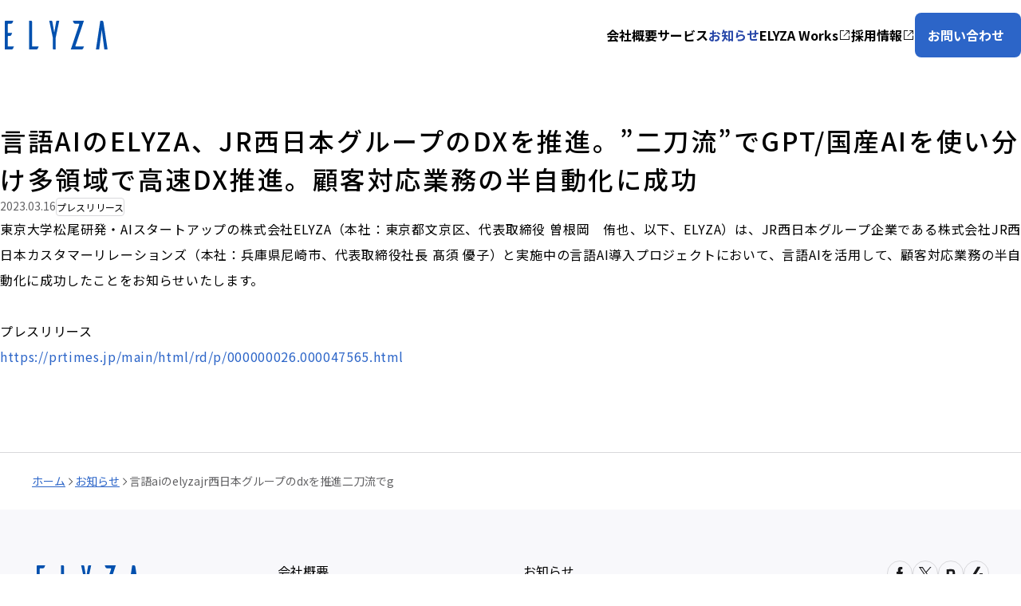

--- FILE ---
content_type: text/html; charset=utf-8
request_url: https://elyza.ai/news/2023/03/16/%E8%A8%80%E8%AA%9Eai%E3%81%AEelyzajr%E8%A5%BF%E6%97%A5%E6%9C%AC%E3%82%B0%E3%83%AB%E3%83%BC%E3%83%97%E3%81%AEdx%E3%82%92%E6%8E%A8%E9%80%B2%E4%BA%8C%E5%88%80%E6%B5%81%E3%81%A7g
body_size: 6183
content:
<!DOCTYPE html><html lang="ja" class="__variable_266483 __variable_f4f80c"><head><meta charSet="utf-8"/><link href="//www.google.com" rel="dns-prefetch"/><meta name="viewport" content="width=device-width, initial-scale=1"/><link rel="preload" href="/_next/static/media/24f6ebe2756575bd-s.p.woff2" as="font" crossorigin="" type="font/woff2"/><link rel="preload" href="/_next/static/media/33a864272e2b3e97-s.p.woff2" as="font" crossorigin="" type="font/woff2"/><link rel="preload" href="/_next/static/media/3ecd40fce058ee61-s.p.woff2" as="font" crossorigin="" type="font/woff2"/><link rel="preload" href="/_next/static/media/70d2fd2b9078a5a3-s.p.woff2" as="font" crossorigin="" type="font/woff2"/><link rel="stylesheet" href="/_next/static/css/20523d33807587e0.css" data-precedence="next"/><link rel="stylesheet" href="/_next/static/css/f5cc83732ce81447.css" data-precedence="next"/><link rel="stylesheet" href="/_next/static/css/49dfb9f299186778.css" data-precedence="next"/><link rel="stylesheet" href="/_next/static/css/4f559280ee2b8e66.css" data-precedence="next"/><link rel="stylesheet" href="/_next/static/css/7c7123e802f712f5.css" data-precedence="next"/><link rel="stylesheet" href="/_next/static/css/62720cb23239e0f3.css" data-precedence="next"/><link rel="preload" as="script" fetchPriority="low" href="/_next/static/chunks/webpack-3111c65391df73b6.js"/><script src="/_next/static/chunks/fd9d1056-801f75ad7e559b6b.js" async=""></script><script src="/_next/static/chunks/117-e306b2a85f3b1c77.js" async=""></script><script src="/_next/static/chunks/main-app-8b98336d1af6a7b9.js" async=""></script><script src="/_next/static/chunks/609-ee6f40b0951e9696.js" async=""></script><script src="/_next/static/chunks/951-e80138592202b1b9.js" async=""></script><script src="/_next/static/chunks/app/layout-ae01eb736deb75ca.js" async=""></script><script src="/_next/static/chunks/app/news/%5Byear%5D/%5Bmonth%5D/%5Bdate%5D/%5BurlTitle%5D/page-c9fc5022d4a09ab5.js" async=""></script><link rel="preload" href="https://www.googletagmanager.com/gtag/js?id=G-Y5QW5XT0YP" as="script"/><meta property="fb:app_id" content="1500759550485459"/><title>言語AIのELYZA、JR西日本グループのDXを推進。”二刀流”でGPT/国産AIを使い分け多領域で高速DX推進。顧客対応業務の半自動化に成功 | 株式会社ELYZA | 株式会社ELYZA</title><meta name="description" content="株式会社ELYZAのお知らせの詳細ページです。ニュースや露出実績を紹介します。ELYZAは大規模言語モデル活用のプロフェッショナル集団です。「未踏の領域で、あたりまえを創る」という理念のもと、自然言語処理技術の研究開発を行い、企業の大規模言語モデル活用の支援や、独自LLM開発の支援、AI SaaSの開発・提供をしています。"/><link rel="manifest" href="/manifest.webmanifest" crossorigin="use-credentials"/><link rel="canonical" href="https://elyza.ai/news/2023/03/16/%E8%A8%80%E8%AA%9Eai%E3%81%AEelyzajr%E8%A5%BF%E6%97%A5%E6%9C%AC%E3%82%B0%E3%83%AB%E3%83%BC%E3%83%97%E3%81%AEdx%E3%82%92%E6%8E%A8%E9%80%B2%E4%BA%8C%E5%88%80%E6%B5%81%E3%81%A7g"/><meta property="og:title" content="ELYZA | 未踏の領域で、あたりまえを創る"/><meta property="og:description" content="ELYZAは大規模言語モデル活用のプロフェッショナル集団です。「未踏の領域で、あたりまえを創る」という理念のもと、自然言語処理技術の研究開発を行い、企業の大規模言語モデル活用の支援や、独自LLM開発の支援、AI SaaSの開発・提供をしています。"/><meta property="og:url" content="https://elyza.ai"/><meta property="og:site_name" content="ELYZA"/><meta property="og:locale" content="ja_JP"/><meta property="og:image:type" content="image/png"/><meta property="og:image:width" content="1200"/><meta property="og:image:height" content="600"/><meta property="og:image" content="https://elyza.ai/opengraph-image.png?9f7f56d7495efcb6"/><meta property="og:type" content="website"/><meta name="twitter:card" content="summary_large_image"/><meta name="twitter:site" content="@ELYZA_inc"/><meta name="twitter:creator" content="ELYZA"/><meta name="twitter:title" content="ELYZA | 未踏の領域で、あたりまえを創る"/><meta name="twitter:description" content="ELYZAは大規模言語モデル活用のプロフェッショナル集団です。「未踏の領域で、あたりまえを創る」という理念のもと、自然言語処理技術の研究開発を行い、企業の大規模言語モデル活用の支援や、独自LLM開発の支援、AI SaaSの開発・提供をしています。"/><meta name="twitter:image:type" content="image/png"/><meta name="twitter:image:width" content="1200"/><meta name="twitter:image:height" content="600"/><meta name="twitter:image" content="https://elyza.ai/opengraph-image.png?9f7f56d7495efcb6"/><link rel="icon" href="/favicon.ico" type="image/x-icon" sizes="16x16"/><link rel="icon" href="/icon.svg?f36c9b1935ad661b" type="image/svg+xml" sizes="any"/><link rel="apple-touch-icon" href="/apple-icon.png?0b2adb2ed7517db0" type="image/png" sizes="180x180"/><meta name="next-size-adjust"/><script src="/_next/static/chunks/polyfills-42372ed130431b0a.js" noModule=""></script></head><body><main class="layout_root___cq4U __className_266483"><div class="layout_header__2zrGa"><div class="style_pc__Qdj9q"><header class="style_root__CKcts"><a href="/"><img alt="ELYZA" loading="lazy" width="141" height="48" decoding="async" data-nimg="1" style="color:transparent;max-width:100%;height:auto" src="/img/logo/elyza/logo_elyza_color.svg"/></a><ul class="style_menuList__qaQx7"><li class="style_menuItem__UC0E0"><a class="style_link__yg_aX" href="/about">会社概要</a></li><li class="style_menuItem__UC0E0"><a class="style_link__yg_aX" href="/services">サービス</a></li><li class="style_menuItem__UC0E0"><a class="style_link__yg_aX" data-active="" href="/news">お知らせ</a></li><li class="style_menuItem__UC0E0"><a class="style_link__yg_aX" target="_blank" rel="noreferrer" href="https://lp.works.elyza.ai/">ELYZA Works<img alt="新しいタブで開く" loading="lazy" width="16" height="16" decoding="async" data-nimg="1" style="color:transparent;max-width:100%;height:auto" src="/img/icons/new_window.svg"/></a></li><li class="style_menuItem__UC0E0"><a class="style_link__yg_aX" target="_blank" rel="noreferrer" href="https://open.talentio.com/r/1/c/elyza/homes/2507">採用情報<img alt="新しいタブで開く" loading="lazy" width="16" height="16" decoding="async" data-nimg="1" style="color:transparent;max-width:100%;height:auto" src="/img/icons/new_window.svg"/></a></li><li><a target="_blank" rel="noreferrer" class="style_root__tdobZ" data-size="stretch" data-variant="primary" href="https://share.hsforms.com/1qADCnvotTtqczD__SC5VTQcnma3">お問い合わせ</a></li></ul></header></div><div class="style_sp__eXMPK"><header class="style_root__MyejF"><a href="/"><img alt="ELYZA" loading="lazy" width="90" height="36" decoding="async" data-nimg="1" style="color:transparent;max-width:100%;height:auto" src="/img/logo/elyza/logo_elyza_color.svg"/></a><div class=""><div class="style_drawer__SlhW8" data-is-shown="false"><div class="style_menuHeader__dCxX3"><a href="/"><img alt="ELYZA" loading="lazy" width="90" height="36" decoding="async" data-nimg="1" style="color:transparent;max-width:100%;height:auto" src="/img/logo/elyza/logo_elyza_color.svg"/></a><div class="style_menu__rCZgK"><img alt="閉じる" loading="lazy" width="24" height="24" decoding="async" data-nimg="1" style="color:transparent;max-width:100%;height:auto" src="/img/icons/close.svg"/><span class="style_menuTitle__gy_cV">閉じる</span></div></div><ul class="style_root__Z__dV"><li class="style_item__ZryZF"><a class="style_root__uzqnu style_link__QOztP" href="/about">会社概要</a></li><li class="style_item__ZryZF"><a class="style_root__uzqnu style_link__QOztP" href="/services">サービス</a></li><li class="style_item__ZryZF"><a class="style_root__uzqnu style_link__QOztP" data-active="" href="/news">お知らせ</a></li><li class="style_item__ZryZF"><a class="style_root__uzqnu style_link__QOztP" target="_blank" rel="noopener noreferrer" href="https://lp.works.elyza.ai/">ELYZA Works<img alt="新しいタブで開く" loading="lazy" width="16" height="16" decoding="async" data-nimg="1" style="color:transparent;max-width:100%;height:auto" src="/img/icons/new_window.svg"/></a></li><li class="style_item__ZryZF"><a class="style_root__uzqnu style_link__QOztP" target="_blank" rel="noopener noreferrer" href="https://open.talentio.com/r/1/c/elyza/homes/2507">採用情報<img alt="新しいタブで開く" loading="lazy" width="16" height="16" decoding="async" data-nimg="1" style="color:transparent;max-width:100%;height:auto" src="/img/icons/new_window.svg"/></a></li><a target="_blank" rel="noreferrer" class="style_root__tdobZ style_contact__azyDF" data-size="fixed" data-variant="primary" href="https://share.hsforms.com/1qADCnvotTtqczD__SC5VTQcnma3">お問い合わせ</a></ul></div><div class="style_menu__rCZgK"><img alt="メニュー" loading="lazy" width="24" height="24" decoding="async" data-nimg="1" style="color:transparent;max-width:100%;height:auto" src="/img/icons/menu.svg"/><span class="style_menuTitle__gy_cV">メニュー</span></div></div></header></div></div><div class="layout_content__jhh_K"><div class="style_root__NWKpl"><main class="style_main__pkwZa"><h1 class="style_title__PE2A_">言語AIのELYZA、JR西日本グループのDXを推進。”二刀流”でGPT/国産AIを使い分け多領域で高速DX推進。顧客対応業務の半自動化に成功</h1><div class="style_meta__s64dm"><span class="style_publishedAt__fsGGa">2023.03.16</span><span class="style_label___YL2Z">プレスリリース</span></div><div class="style_body__rifBl"><html><head></head><body><p style="text-align:justify"><span style="color:#000000">東京大学松尾研発・AIスタートアップの株式会社ELYZA（本社：東京都文京区、代表取締役 曽根岡　侑也、以下、ELYZA）は、JR西日本グループ企業である株式会社JR西日本カスタマーリレーションズ（本社：兵庫県尼崎市、代表取締役社長 髙須 優子）と実施中の言語AI導入プロジェクトにおいて、言語AIを活用して、顧客対応業務の半自動化に成功したことをお知らせいたします。</span></p><p><br></p><p>プレスリリース</p><p><a href="https://prtimes.jp/main/html/rd/p/000000026.000047565.html" target="_blank" rel="noopener noreferrer">https://prtimes.jp/main/html/rd/p/000000026.000047565.html</a></p></div></main><div class="style_breadcrumbSection__CY59_"><div class="style_root__GurCt" data-variant="solid" data-size="1" data-color="gray"></div><div class="style_root__AaVe_"><a class="style_link__8BZZ2" href="/">ホーム</a><img alt="" loading="lazy" width="12" height="12" decoding="async" data-nimg="1" style="color:transparent;max-width:100%;height:auto" src="/img/icons/arrow_right.svg"/><a class="style_link__8BZZ2" href="/news">お知らせ</a><img alt="" loading="lazy" width="12" height="12" decoding="async" data-nimg="1" style="color:transparent;max-width:100%;height:auto" src="/img/icons/arrow_right.svg"/><span class="style_current__WuY64">言語aiのelyzajr西日本グループのdxを推進二刀流でg</span></div></div></div></div><div class="layout_footer__lSNf_"><div class="style_pc__dlTQI"><footer class="style_root__GC6An"><div class="style_main__r6GA1"><div class="style_logo__BUExs"><a href="/"><img alt="ELYZA" loading="lazy" width="141" height="48" decoding="async" data-nimg="1" style="color:transparent;max-width:100%;height:auto" src="/img/logo/elyza/logo_elyza_color.svg"/></a></div><ul class="style_menuList__uUSDG"><li><a class="style_root__uzqnu" href="/about">会社概要</a></li><li><a class="style_root__uzqnu" href="/services">サービス</a></li><li></li><li><a class="style_root__uzqnu" href="/news">お知らせ</a></li><li><a class="style_root__uzqnu" target="_blank" rel="noopener noreferrer" href="https://open.talentio.com/r/1/c/elyza/homes/2507">採用情報<img alt="新しいタブで開く" loading="lazy" width="16" height="16" decoding="async" data-nimg="1" style="color:transparent;max-width:100%;height:auto" src="/img/icons/new_window.svg"/></a></li><li><a class="style_root__uzqnu" target="_blank" rel="noopener noreferrer" href="https://share.hsforms.com/1qADCnvotTtqczD__SC5VTQcnma3">お問い合わせ<img alt="新しいタブで開く" loading="lazy" width="16" height="16" decoding="async" data-nimg="1" style="color:transparent;max-width:100%;height:auto" src="/img/icons/new_window.svg"/></a></li></ul><ul class="style_snsIcons__pFcze style_root__Zla1F"><li><a class="style_link__qO2vZ" target="_blank" rel="noreferrer" href="https://www.facebook.com/elyza.jp/"><img alt="facebook" loading="lazy" width="32" height="32" decoding="async" data-nimg="1" style="color:transparent;max-width:100%;height:auto" src="/img/icons/sns/facebook_circle.svg"/></a></li><li><a class="style_link__qO2vZ" target="_blank" rel="noreferrer" href="https://twitter.com/ELYZA_inc"><img alt="X" loading="lazy" width="32" height="32" decoding="async" data-nimg="1" style="color:transparent;max-width:100%;height:auto" src="/img/icons/sns/x_circle.svg"/></a></li><li><a class="style_link__qO2vZ" target="_blank" rel="noreferrer" href="https://note.com/elyza/"><img alt="note" loading="lazy" width="32" height="32" decoding="async" data-nimg="1" style="color:transparent;max-width:100%;height:auto" src="/img/icons/sns/note_circle.svg"/></a></li><li><a class="style_link__qO2vZ" target="_blank" rel="noreferrer" href="https://zenn.dev/p/elyza"><img alt="zenn" loading="lazy" width="32" height="32" decoding="async" data-nimg="1" style="color:transparent;max-width:100%;height:auto" src="/img/icons/sns/zenn_circle.svg"/></a></li></ul></div><div class="style_divider__or__t style_root__GurCt" data-variant="solid" data-size="1" data-color="gray"></div><div class="style_policyAndRights__Vs87a"><div><div class="style_terms__dFE17"><a class="style_root__uzqnu" target="_blank" rel="noreferrer" href="https://docs.google.com/document/d/e/2PACX-1vTacc0bb1uIxRFLdsf2GUwS-zo33GqkLl8mbofcF85TlopEq_HZlFIlLwbe2keczw/pub">プライバシーポリシー</a><a class="style_root__uzqnu" target="_blank" rel="noreferrer" href="https://docs.google.com/document/d/e/2PACX-1vQhi4wM4NbdgS6kCQGxvvO6f4OANOQ8vXxJ8h3QWZsJOG_t-cAhAlqbofAwbMu04w/pub">情報セキュリティ方針</a></div><p class="style_copyright__PCXJ_">Copyright © ELYZA, Inc. All Rights Reserved.</p></div><img alt="isms" loading="lazy" width="141" height="110" decoding="async" data-nimg="1" class="style_isms__D387s" style="color:transparent;max-width:100%;height:auto" src="/img/logo/logo_isms.png"/></div></footer></div><div class="style_sp__uDnHw"><footer class="style_root__Qfnv6"><a href="/"><img alt="ELYZA" loading="lazy" width="188" height="64" decoding="async" data-nimg="1" style="color:transparent;max-width:100%;height:auto" src="/img/logo/elyza/logo_elyza_color.svg"/></a><ul class="style_snsIcons__60kQP style_root__Zla1F"><li><a class="style_link__qO2vZ" target="_blank" rel="noreferrer" href="https://www.facebook.com/elyza.jp/"><img alt="facebook" loading="lazy" width="32" height="32" decoding="async" data-nimg="1" style="color:transparent;max-width:100%;height:auto" src="/img/icons/sns/facebook_circle.svg"/></a></li><li><a class="style_link__qO2vZ" target="_blank" rel="noreferrer" href="https://twitter.com/ELYZA_inc"><img alt="X" loading="lazy" width="32" height="32" decoding="async" data-nimg="1" style="color:transparent;max-width:100%;height:auto" src="/img/icons/sns/x_circle.svg"/></a></li><li><a class="style_link__qO2vZ" target="_blank" rel="noreferrer" href="https://note.com/elyza/"><img alt="note" loading="lazy" width="32" height="32" decoding="async" data-nimg="1" style="color:transparent;max-width:100%;height:auto" src="/img/icons/sns/note_circle.svg"/></a></li><li><a class="style_link__qO2vZ" target="_blank" rel="noreferrer" href="https://zenn.dev/p/elyza"><img alt="zenn" loading="lazy" width="32" height="32" decoding="async" data-nimg="1" style="color:transparent;max-width:100%;height:auto" src="/img/icons/sns/zenn_circle.svg"/></a></li></ul><div class="style_terms__J94Gh"><a class="style_root__uzqnu" target="_blank" rel="noreferrer" href="https://docs.google.com/document/d/e/2PACX-1vTacc0bb1uIxRFLdsf2GUwS-zo33GqkLl8mbofcF85TlopEq_HZlFIlLwbe2keczw/pub">プライバシーポリシー</a><a class="style_root__uzqnu" target="_blank" rel="noreferrer" href="https://docs.google.com/document/d/e/2PACX-1vQhi4wM4NbdgS6kCQGxvvO6f4OANOQ8vXxJ8h3QWZsJOG_t-cAhAlqbofAwbMu04w/pub">情報セキュリティ方針</a></div><p class="style_copyright__hcZo4">Copyright © ELYZA, Inc. All Rights Reserved.</p><img alt="isms" loading="lazy" width="141" height="110" decoding="async" data-nimg="1" class="style_isms__r5Lut" style="color:transparent;max-width:100%;height:auto" src="/img/logo/logo_isms.png"/></footer></div></div></main><script src="/_next/static/chunks/webpack-3111c65391df73b6.js" async=""></script></body></html><script>(self.__next_f=self.__next_f||[]).push([0]);self.__next_f.push([2,null])</script><script>self.__next_f.push([1,"1:HL[\"/_next/static/media/24f6ebe2756575bd-s.p.woff2\",\"font\",{\"crossOrigin\":\"\",\"type\":\"font/woff2\"}]\n2:HL[\"/_next/static/media/33a864272e2b3e97-s.p.woff2\",\"font\",{\"crossOrigin\":\"\",\"type\":\"font/woff2\"}]\n3:HL[\"/_next/static/media/3ecd40fce058ee61-s.p.woff2\",\"font\",{\"crossOrigin\":\"\",\"type\":\"font/woff2\"}]\n4:HL[\"/_next/static/media/70d2fd2b9078a5a3-s.p.woff2\",\"font\",{\"crossOrigin\":\"\",\"type\":\"font/woff2\"}]\n5:HL[\"/_next/static/css/20523d33807587e0.css\",\"style\"]\n6:HL[\"/_next/static/css/f5cc83732ce81447.css\",\"style\"]\n7:HL[\"/_next/static/css/49dfb9f299186778.css\",\"style\"]\n8:HL[\"/_next/static/css/4f559280ee2b8e66.css\",\"style\"]\n9:HL[\"/_next/static/css/7c7123e802f712f5.css\",\"style\"]\na:HL[\"/_next/static/css/62720cb23239e0f3.css\",\"style\"]\n"])</script><script>self.__next_f.push([1,"b:I[2846,[],\"\"]\ne:I[4707,[],\"\"]\n13:I[6423,[],\"\"]\n14:I[8105,[\"609\",\"static/chunks/609-ee6f40b0951e9696.js\",\"951\",\"static/chunks/951-e80138592202b1b9.js\",\"185\",\"static/chunks/app/layout-ae01eb736deb75ca.js\"],\"PreloadResources\"]\n15:I[1372,[\"609\",\"static/chunks/609-ee6f40b0951e9696.js\",\"951\",\"static/chunks/951-e80138592202b1b9.js\",\"185\",\"static/chunks/app/layout-ae01eb736deb75ca.js\"],\"GoogleAnalytics\"]\n16:I[1674,[\"609\",\"static/chunks/609-ee6f40b0951e9696.js\",\"951\",\"static/chunks/951-e80138592202b1b9.js\",\"185\",\"static/chunks/app/layout-ae01eb736deb75ca.js\"],\"Header\"]\n17:I[4753,[\"609\",\"static/chunks/609-ee6f40b0951e9696.js\",\"951\",\"static/chunks/951-e80138592202b1b9.js\",\"185\",\"static/chunks/app/layout-ae01eb736deb75ca.js\"],\"Footer\"]\n19:I[1060,[],\"\"]\nf:[\"year\",\"2023\",\"d\"]\n10:[\"month\",\"03\",\"d\"]\n11:[\"date\",\"16\",\"d\"]\n12:[\"urlTitle\",\"%E8%A8%80%E8%AA%9Eai%E3%81%AEelyzajr%E8%A5%BF%E6%97%A5%E6%9C%AC%E3%82%B0%E3%83%AB%E3%83%BC%E3%83%97%E3%81%AEdx%E3%82%92%E6%8E%A8%E9%80%B2%E4%BA%8C%E5%88%80%E6%B5%81%E3%81%A7g\",\"d\"]\n1a:[]\n"])</script><script>self.__next_f.push([1,"0:[\"$\",\"$Lb\",null,{\"buildId\":\"LkLqdxUVr3HrdZ4CqtDnh\",\"assetPrefix\":\"\",\"urlParts\":[\"\",\"news\",\"2023\",\"03\",\"16\",\"%E8%A8%80%E8%AA%9Eai%E3%81%AEelyzajr%E8%A5%BF%E6%97%A5%E6%9C%AC%E3%82%B0%E3%83%AB%E3%83%BC%E3%83%97%E3%81%AEdx%E3%82%92%E6%8E%A8%E9%80%B2%E4%BA%8C%E5%88%80%E6%B5%81%E3%81%A7g\"],\"initialTree\":[\"\",{\"children\":[\"news\",{\"children\":[[\"year\",\"2023\",\"d\"],{\"children\":[[\"month\",\"03\",\"d\"],{\"children\":[[\"date\",\"16\",\"d\"],{\"children\":[[\"urlTitle\",\"%E8%A8%80%E8%AA%9Eai%E3%81%AEelyzajr%E8%A5%BF%E6%97%A5%E6%9C%AC%E3%82%B0%E3%83%AB%E3%83%BC%E3%83%97%E3%81%AEdx%E3%82%92%E6%8E%A8%E9%80%B2%E4%BA%8C%E5%88%80%E6%B5%81%E3%81%A7g\",\"d\"],{\"children\":[\"__PAGE__?{\\\"year\\\":\\\"2023\\\",\\\"month\\\":\\\"03\\\",\\\"date\\\":\\\"16\\\",\\\"urlTitle\\\":\\\"言語aiのelyzajr西日本グループのdxを推進二刀流でg\\\"}\",{}]}]}]}]}]}]},\"$undefined\",\"$undefined\",true],\"initialSeedData\":[\"\",{\"children\":[\"news\",{\"children\":[[\"year\",\"2023\",\"d\"],{\"children\":[[\"month\",\"03\",\"d\"],{\"children\":[[\"date\",\"16\",\"d\"],{\"children\":[[\"urlTitle\",\"%E8%A8%80%E8%AA%9Eai%E3%81%AEelyzajr%E8%A5%BF%E6%97%A5%E6%9C%AC%E3%82%B0%E3%83%AB%E3%83%BC%E3%83%97%E3%81%AEdx%E3%82%92%E6%8E%A8%E9%80%B2%E4%BA%8C%E5%88%80%E6%B5%81%E3%81%A7g\",\"d\"],{\"children\":[\"__PAGE__\",{},[[\"$Lc\",\"$Ld\",null],null],null]},[null,[\"$\",\"$Le\",null,{\"parallelRouterKey\":\"children\",\"segmentPath\":[\"children\",\"news\",\"children\",\"$f\",\"children\",\"$10\",\"children\",\"$11\",\"children\",\"$12\",\"children\"],\"error\":\"$undefined\",\"errorStyles\":\"$undefined\",\"errorScripts\":\"$undefined\",\"template\":[\"$\",\"$L13\",null,{}],\"templateStyles\":\"$undefined\",\"templateScripts\":\"$undefined\",\"notFound\":\"$undefined\",\"notFoundStyles\":\"$undefined\"}]],null]},[null,[\"$\",\"$Le\",null,{\"parallelRouterKey\":\"children\",\"segmentPath\":[\"children\",\"news\",\"children\",\"$f\",\"children\",\"$10\",\"children\",\"$11\",\"children\"],\"error\":\"$undefined\",\"errorStyles\":\"$undefined\",\"errorScripts\":\"$undefined\",\"template\":[\"$\",\"$L13\",null,{}],\"templateStyles\":\"$undefined\",\"templateScripts\":\"$undefined\",\"notFound\":\"$undefined\",\"notFoundStyles\":\"$undefined\"}]],null]},[null,[\"$\",\"$Le\",null,{\"parallelRouterKey\":\"children\",\"segmentPath\":[\"children\",\"news\",\"children\",\"$f\",\"children\",\"$10\",\"children\"],\"error\":\"$undefined\",\"errorStyles\":\"$undefined\",\"errorScripts\":\"$undefined\",\"template\":[\"$\",\"$L13\",null,{}],\"templateStyles\":\"$undefined\",\"templateScripts\":\"$undefined\",\"notFound\":\"$undefined\",\"notFoundStyles\":\"$undefined\"}]],null]},[null,[\"$\",\"$Le\",null,{\"parallelRouterKey\":\"children\",\"segmentPath\":[\"children\",\"news\",\"children\",\"$f\",\"children\"],\"error\":\"$undefined\",\"errorStyles\":\"$undefined\",\"errorScripts\":\"$undefined\",\"template\":[\"$\",\"$L13\",null,{}],\"templateStyles\":\"$undefined\",\"templateScripts\":\"$undefined\",\"notFound\":\"$undefined\",\"notFoundStyles\":\"$undefined\"}]],null]},[null,[\"$\",\"$Le\",null,{\"parallelRouterKey\":\"children\",\"segmentPath\":[\"children\",\"news\",\"children\"],\"error\":\"$undefined\",\"errorStyles\":\"$undefined\",\"errorScripts\":\"$undefined\",\"template\":[\"$\",\"$L13\",null,{}],\"templateStyles\":\"$undefined\",\"templateScripts\":\"$undefined\",\"notFound\":\"$undefined\",\"notFoundStyles\":\"$undefined\"}]],null]},[[[[\"$\",\"link\",\"0\",{\"rel\":\"stylesheet\",\"href\":\"/_next/static/css/20523d33807587e0.css\",\"precedence\":\"next\",\"crossOrigin\":\"$undefined\"}],[\"$\",\"link\",\"1\",{\"rel\":\"stylesheet\",\"href\":\"/_next/static/css/f5cc83732ce81447.css\",\"precedence\":\"next\",\"crossOrigin\":\"$undefined\"}],[\"$\",\"link\",\"2\",{\"rel\":\"stylesheet\",\"href\":\"/_next/static/css/49dfb9f299186778.css\",\"precedence\":\"next\",\"crossOrigin\":\"$undefined\"}],[\"$\",\"link\",\"3\",{\"rel\":\"stylesheet\",\"href\":\"/_next/static/css/4f559280ee2b8e66.css\",\"precedence\":\"next\",\"crossOrigin\":\"$undefined\"}],[\"$\",\"link\",\"4\",{\"rel\":\"stylesheet\",\"href\":\"/_next/static/css/7c7123e802f712f5.css\",\"precedence\":\"next\",\"crossOrigin\":\"$undefined\"}],[\"$\",\"link\",\"5\",{\"rel\":\"stylesheet\",\"href\":\"/_next/static/css/62720cb23239e0f3.css\",\"precedence\":\"next\",\"crossOrigin\":\"$undefined\"}]],[\"$\",\"html\",null,{\"lang\":\"ja\",\"className\":\"__variable_266483 __variable_f4f80c\",\"children\":[[\"$\",\"head\",null,{\"children\":[\"$\",\"meta\",null,{\"property\":\"fb:app_id\",\"content\":\"1500759550485459\"}]}],[\"$\",\"body\",null,{\"children\":[[\"$\",\"$L14\",null,{}],[\"$\",\"$L15\",null,{}],[\"$\",\"main\",null,{\"className\":\"layout_root___cq4U __className_266483\",\"children\":[[\"$\",\"div\",null,{\"className\":\"layout_header__2zrGa\",\"children\":[\"$\",\"$L16\",null,{}]}],[\"$\",\"div\",null,{\"className\":\"layout_content__jhh_K\",\"children\":[\"$\",\"$Le\",null,{\"parallelRouterKey\":\"children\",\"segmentPath\":[\"children\"],\"error\":\"$undefined\",\"errorStyles\":\"$undefined\",\"errorScripts\":\"$undefined\",\"template\":[\"$\",\"$L13\",null,{}],\"templateStyles\":\"$undefined\",\"templateScripts\":\"$undefined\",\"notFound\":[[\"$\",\"title\",null,{\"children\":\"404: This page could not be found.\"}],[\"$\",\"div\",null,{\"style\":{\"fontFamily\":\"system-ui,\\\"Segoe UI\\\",Roboto,Helvetica,Arial,sans-serif,\\\"Apple Color Emoji\\\",\\\"Segoe UI Emoji\\\"\",\"height\":\"100vh\",\"textAlign\":\"center\",\"display\":\"flex\",\"flexDirection\":\"column\",\"alignItems\":\"center\",\"justifyContent\":\"center\"},\"children\":[\"$\",\"div\",null,{\"children\":[[\"$\",\"style\",null,{\"dangerouslySetInnerHTML\":{\"__html\":\"body{color:#000;background:#fff;margin:0}.next-error-h1{border-right:1px solid rgba(0,0,0,.3)}@media (prefers-color-scheme:dark){body{color:#fff;background:#000}.next-error-h1{border-right:1px solid rgba(255,255,255,.3)}}\"}}],[\"$\",\"h1\",null,{\"className\":\"next-error-h1\",\"style\":{\"display\":\"inline-block\",\"margin\":\"0 20px 0 0\",\"padding\":\"0 23px 0 0\",\"fontSize\":24,\"fontWeight\":500,\"verticalAlign\":\"top\",\"lineHeight\":\"49px\"},\"children\":\"404\"}],[\"$\",\"div\",null,{\"style\":{\"display\":\"inline-block\"},\"children\":[\"$\",\"h2\",null,{\"style\":{\"fontSize\":14,\"fontWeight\":400,\"lineHeight\":\"49px\",\"margin\":0},\"children\":\"This page could not be found.\"}]}]]}]}]],\"notFoundStyles\":[]}]}],[\"$\",\"div\",null,{\"className\":\"layout_footer__lSNf_\",\"children\":[\"$\",\"$L17\",null,{}]}]]}]]}]]}]],null],null],\"couldBeIntercepted\":false,\"initialHead\":[null,\"$L18\"],\"globalErrorComponent\":\"$19\",\"missingSlots\":\"$W1a\"}]\n"])</script><script>self.__next_f.push([1,"1b:I[2972,[\"609\",\"static/chunks/609-ee6f40b0951e9696.js\",\"701\",\"static/chunks/app/news/%5Byear%5D/%5Bmonth%5D/%5Bdate%5D/%5BurlTitle%5D/page-c9fc5022d4a09ab5.js\"],\"\"]\n1c:\"$Sreact.fragment\"\n1d:I[5878,[\"609\",\"static/chunks/609-ee6f40b0951e9696.js\",\"701\",\"static/chunks/app/news/%5Byear%5D/%5Bmonth%5D/%5Bdate%5D/%5BurlTitle%5D/page-c9fc5022d4a09ab5.js\"],\"Image\"]\n"])</script><script>self.__next_f.push([1,"d:[\"$\",\"div\",null,{\"className\":\"style_root__NWKpl\",\"children\":[[\"$\",\"main\",null,{\"className\":\"style_main__pkwZa\",\"children\":[[\"$\",\"h1\",null,{\"className\":\"style_title__PE2A_\",\"children\":\"言語AIのELYZA、JR西日本グループのDXを推進。”二刀流”でGPT/国産AIを使い分け多領域で高速DX推進。顧客対応業務の半自動化に成功\"}],[\"$\",\"div\",null,{\"className\":\"style_meta__s64dm\",\"children\":[[\"$\",\"span\",null,{\"className\":\"style_publishedAt__fsGGa\",\"children\":\"2023.03.16\"}],[\"$\",\"span\",null,{\"className\":\"style_label___YL2Z\",\"children\":\"プレスリリース\"}]]}],[\"$\",\"div\",null,{\"className\":\"style_body__rifBl\",\"dangerouslySetInnerHTML\":{\"__html\":\"\u003chtml\u003e\u003chead\u003e\u003c/head\u003e\u003cbody\u003e\u003cp style=\\\"text-align:justify\\\"\u003e\u003cspan style=\\\"color:#000000\\\"\u003e東京大学松尾研発・AIスタートアップの株式会社ELYZA（本社：東京都文京区、代表取締役 曽根岡　侑也、以下、ELYZA）は、JR西日本グループ企業である株式会社JR西日本カスタマーリレーションズ（本社：兵庫県尼崎市、代表取締役社長 髙須 優子）と実施中の言語AI導入プロジェクトにおいて、言語AIを活用して、顧客対応業務の半自動化に成功したことをお知らせいたします。\u003c/span\u003e\u003c/p\u003e\u003cp\u003e\u003cbr\u003e\u003c/p\u003e\u003cp\u003eプレスリリース\u003c/p\u003e\u003cp\u003e\u003ca href=\\\"https://prtimes.jp/main/html/rd/p/000000026.000047565.html\\\" target=\\\"_blank\\\" rel=\\\"noopener noreferrer\\\"\u003ehttps://prtimes.jp/main/html/rd/p/000000026.000047565.html\u003c/a\u003e\u003c/p\u003e\u003c/body\u003e\u003c/html\u003e\"}}],\"$undefined\"]}],[\"$\",\"div\",null,{\"className\":\"style_breadcrumbSection__CY59_\",\"children\":[[\"$\",\"div\",null,{\"className\":\"style_root__GurCt\",\"data-variant\":\"solid\",\"data-size\":1,\"data-color\":\"gray\"}],[\"$\",\"div\",null,{\"className\":\"style_root__AaVe_\",\"children\":[[\"$\",\"$L1b\",null,{\"className\":\"style_link__8BZZ2\",\"href\":\"/\",\"children\":\"ホーム\"}],[[\"$\",\"$1c\",\"0\",{\"children\":[[\"$\",\"$L1d\",null,{\"src\":\"/img/icons/arrow_right.svg\",\"alt\":\"\",\"width\":12,\"height\":12,\"style\":{\"maxWidth\":\"100%\",\"height\":\"auto\"}}],[\"$\",\"$L1b\",null,{\"className\":\"style_link__8BZZ2\",\"href\":\"/news\",\"children\":\"お知らせ\"}]]}],[\"$\",\"$1c\",\"1\",{\"children\":[[\"$\",\"$L1d\",null,{\"src\":\"/img/icons/arrow_right.svg\",\"alt\":\"\",\"width\":12,\"height\":12,\"style\":{\"maxWidth\":\"100%\",\"height\":\"auto\"}}],[\"$\",\"span\",null,{\"className\":\"style_current__WuY64\",\"children\":\"言語aiのelyzajr西日本グループのdxを推進二刀流でg\"}]]}]]]}]]}]]}]\n"])</script><script>self.__next_f.push([1,"18:[[\"$\",\"meta\",\"0\",{\"name\":\"viewport\",\"content\":\"width=device-width, initial-scale=1\"}],[\"$\",\"meta\",\"1\",{\"charSet\":\"utf-8\"}],[\"$\",\"title\",\"2\",{\"children\":\"言語AIのELYZA、JR西日本グループのDXを推進。”二刀流”でGPT/国産AIを使い分け多領域で高速DX推進。顧客対応業務の半自動化に成功 | 株式会社ELYZA | 株式会社ELYZA\"}],[\"$\",\"meta\",\"3\",{\"name\":\"description\",\"content\":\"株式会社ELYZAのお知らせの詳細ページです。ニュースや露出実績を紹介します。ELYZAは大規模言語モデル活用のプロフェッショナル集団です。「未踏の領域で、あたりまえを創る」という理念のもと、自然言語処理技術の研究開発を行い、企業の大規模言語モデル活用の支援や、独自LLM開発の支援、AI SaaSの開発・提供をしています。\"}],[\"$\",\"link\",\"4\",{\"rel\":\"manifest\",\"href\":\"/manifest.webmanifest\",\"crossOrigin\":\"use-credentials\"}],[\"$\",\"link\",\"5\",{\"rel\":\"canonical\",\"href\":\"https://elyza.ai/news/2023/03/16/%E8%A8%80%E8%AA%9Eai%E3%81%AEelyzajr%E8%A5%BF%E6%97%A5%E6%9C%AC%E3%82%B0%E3%83%AB%E3%83%BC%E3%83%97%E3%81%AEdx%E3%82%92%E6%8E%A8%E9%80%B2%E4%BA%8C%E5%88%80%E6%B5%81%E3%81%A7g\"}],[\"$\",\"meta\",\"6\",{\"property\":\"og:title\",\"content\":\"ELYZA | 未踏の領域で、あたりまえを創る\"}],[\"$\",\"meta\",\"7\",{\"property\":\"og:description\",\"content\":\"ELYZAは大規模言語モデル活用のプロフェッショナル集団です。「未踏の領域で、あたりまえを創る」という理念のもと、自然言語処理技術の研究開発を行い、企業の大規模言語モデル活用の支援や、独自LLM開発の支援、AI SaaSの開発・提供をしています。\"}],[\"$\",\"meta\",\"8\",{\"property\":\"og:url\",\"content\":\"https://elyza.ai\"}],[\"$\",\"meta\",\"9\",{\"property\":\"og:site_name\",\"content\":\"ELYZA\"}],[\"$\",\"meta\",\"10\",{\"property\":\"og:locale\",\"content\":\"ja_JP\"}],[\"$\",\"meta\",\"11\",{\"property\":\"og:image:type\",\"content\":\"image/png\"}],[\"$\",\"meta\",\"12\",{\"property\":\"og:image:width\",\"content\":\"1200\"}],[\"$\",\"meta\",\"13\",{\"property\":\"og:image:height\",\"content\":\"600\"}],[\"$\",\"meta\",\"14\",{\"property\":\"og:image\",\"content\":\"https://elyza.ai/opengraph-image.png?9f7f56d7495efcb6\"}],[\"$\",\"meta\",\"15\",{\"property\":\"og:type\",\"content\":\"website\"}],[\"$\",\"meta\",\"16\",{\"name\":\"twitter:card\",\"content\":\"summary_large_image\"}],[\"$\",\"meta\",\"17\",{\"name\":\"twitter:site\",\"content\":\"@ELYZA_inc\"}],[\"$\",\"meta\",\"18\",{\"name\":\"twitter:creator\",\"content\":\"ELYZA\"}],[\"$\",\"meta\",\"19\",{\"name\":\"twitter:title\",\"content\":\"ELYZA | 未踏の領域で、あたりまえを創る\"}],[\"$\",\"meta\",\"20\",{\"name\":\"twitter:description\",\"content\":\"ELYZAは大規模言語モデル活用のプロフェッショナル集団です。「未踏の領域で、あたりまえを創る」という理念のもと、自然言語処理技術の研究開発を行い、企業の大規模言語モデル活用の支援や、独自LLM開発の支援、AI SaaSの開発・提供をしています。\"}],[\"$\",\"meta\",\"21\",{\"name\":\"twitter:image:type\",\"content\":\"image/png\"}],[\"$\",\"meta\",\"22\",{\"name\":\"twitter:image:width\",\"content\":\"1200\"}],[\"$\",\"meta\",\"23\",{\"name\":\"twitter:image:height\",\"content\":\"600\"}],[\"$\",\"meta\",\"24\",{\"name\":\"twitter:image\",\"content\":\"https://elyza.ai/opengraph-image.png?9f7f56d7495efcb6\"}],[\"$\",\"link\",\"25\",{\"rel\":\"icon\",\"href\":\"/favicon.ico\",\"type\":\"image/x-icon\",\"sizes\":\"16x16\"}],[\"$\",\"link\",\"26\",{\"rel\":\"icon\",\"href\":\"/icon.svg?f36c9b1935ad661b\",\"type\":\"image/svg+xml\",\"sizes\":\"any\"}],[\"$\",\"link\",\"27\",{\"rel\":\"apple-touch-icon\",\"href\":\"/apple-icon.png?0b2adb2ed7517db0\",\"type\":\"image/png\",\"sizes\":\"180x180\"}],[\"$\",\"meta\",\"28\",{\"name\":\"next-size-adjust\"}]]\n"])</script><script>self.__next_f.push([1,"c:null\n"])</script></body></html>

--- FILE ---
content_type: text/css; charset=utf-8
request_url: https://elyza.ai/_next/static/css/4f559280ee2b8e66.css
body_size: 2678
content:
.style_list__ooSaJ{display:flex;justify-content:center;overflow-x:hidden}@media (max-width:959.98px){.style_list__ooSaJ :nth-child(3){display:none}}.style_list__ooSaJ img{width:34%;-o-object-fit:cover;object-fit:cover}@media (max-width:959.98px){.style_list__ooSaJ img{width:50%}}.style_root__AaVe_{display:flex;align-items:center;gap:6px;white-space:nowrap;overflow-x:auto;padding:24px 40px;max-width:100vw}@media (max-width:959.98px){.style_root__AaVe_{padding-inline:20px}}.style_link__8BZZ2{color:var(--text-link);font-size:14px;line-height:1.7;text-decoration-line:underline}.style_current__WuY64{color:var(--text-description);font-size:14px;line-height:1.7}.style_root__GurCt{border-top:1px solid var(--border-divider)}.style_root__GurCt[data-variant=dash]{border-top-style:dashed}.style_root__GurCt[data-size="2"]{border-top-width:2px}.style_root__GurCt[data-size="3"]{border-top-width:3px}.style_root__GurCt[data-size="4"]{border-top-width:4px}.style_root__GurCt[data-color=dark]{border-top-color:var(--gray-500)}.style_root__GurCt[data-color=black]{border-top-color:var(--gray-1200)}.style_root__uzqnu{display:flex;align-items:center;gap:4px;width:-moz-fit-content;width:fit-content;line-height:1.7}.style_root__uzqnu:hover{text-decoration:underline}.style_root__uzqnu:focus{outline:2px solid var(--orange-600);border-radius:4px}.style_root__Zla1F{display:flex;gap:16px}.style_link__qO2vZ:hover{opacity:.5}.style_root__GC6An{padding:64px 40px;background:var(--gray-50)}.style_main__r6GA1{display:grid;grid-template-rows:repeat(3,1fr);grid-template-columns:repeat(4,1fr);grid-auto-flow:column;grid-column-gap:32px;-moz-column-gap:32px;column-gap:32px}.style_logo__BUExs{grid-row:1/4;grid-column:1/2}.style_menuList__uUSDG{display:contents}.style_snsIcons__pFcze{grid-row:1/2;grid-column:4/5;justify-self:flex-end}.style_divider__or__t{margin-top:64px}.style_policyAndRights__Vs87a{margin-top:64px;display:flex;justify-content:space-between;align-items:flex-start}.style_terms__dFE17{display:flex;gap:16px;font-size:14px;line-height:1.7}.style_copyright__PCXJ_{margin-top:16px;font-size:12px;line-height:1.75;color:var(--text-description)}.style_isms__D387s{margin-top:16px}.style_root__Qfnv6{display:flex;flex-direction:column;align-items:center;background:var(--gray-50);padding-block:64px}.style_snsIcons__60kQP{margin-top:24px}.style_terms__J94Gh{display:flex;gap:16px;margin-top:64px;font-size:14px;line-height:1.7}.style_copyright__hcZo4{margin-top:16px;font-size:12px;line-height:1.75;color:var(--text-description)}.style_isms__r5Lut{margin-top:16px}.style_pc__dlTQI{display:contents}@media (max-width:959.98px){.style_pc__dlTQI{display:none}}.style_sp__uDnHw{display:none}@media (max-width:959.98px){.style_sp__uDnHw{display:contents}}.style_root__mcEqI{color:var(--blue-800)}.style_root__mcEqI[data-has-background=""]{background:transparent none repeat 0 0/auto auto padding-box border-box scroll;background:initial;color:var(--text-on-fill)}.style_title__YIw9w{font-family:var(--font-ubuntu),var(--font-noto);font-size:8rem;font-weight:700;line-height:1.2;letter-spacing:3.2px}@media (max-width:959.98px){.style_title__YIw9w{font-size:4rem;letter-spacing:1.6px}}.style_subtitle__rMxOO{font-size:3.2rem;font-weight:500;line-height:1.5;letter-spacing:2.56px}@media (max-width:959.98px){.style_subtitle__rMxOO{font-size:2.8rem;letter-spacing:1.12px}}.style_description__eu7r0{margin-top:24px;font-size:1.6rem;font-weight:400;line-height:2;letter-spacing:.64px;white-space:pre-wrap}.style_marker__z_b_w{margin:-120px 0 0;padding:120px 0 0}.style_root__kOmvu{color:var(--text-on-fill);display:grid;grid-gap:32px;gap:32px;background:var(--blue-800);grid-template-columns:repeat(2,1fr);align-items:center;padding:104px 10%}@media (max-width:959.98px){.style_root__kOmvu{padding:64px 5%;grid-template-columns:1fr}}.style_description__iEd6Y{grid-row:2/3;font-size:2rem;font-weight:400;line-height:1.5;letter-spacing:.8px}.style_button__EKjOi{grid-row:1/3;border-radius:8px;min-height:120px;border:1px solid var(--white)}@media (max-width:959.98px){.style_button__EKjOi{grid-row:3/4}}.style_root__z9pD3{display:flex;flex-direction:column;gap:8px;flex:0 1 100%}@media (max-width:959.98px){.style_root__z9pD3{flex:0 1 45%}}.style_image__JTmR5{width:296px}.style_occupation__DPGZB{font-size:1.6rem;font-weight:400;line-height:2;letter-spacing:.64px}.style_name__SqCjz{font-size:2.8rem;font-weight:400;line-height:1.5}.style_description__zjWtT{font-size:1.4rem;font-weight:400;line-height:1.75;letter-spacing:.56px;color:var(--gray-700)}.style_root__mZvr1{padding-inline:20px;display:grid;grid-row-gap:24px;row-gap:24px;padding:104px 10%}@media (max-width:959.98px){.style_root__mZvr1{padding:64px 5%}}.style_list__nuCbc{display:flex;gap:32px}@media (max-width:959.98px){.style_list__nuCbc{flex-wrap:wrap;justify-content:space-around}}.style_link__hzmVT{justify-self:center}.style_root__TLOR2{padding:24px;border-radius:12px;background:var(--bg-tertiary);display:flex;flex-direction:column;gap:2px;cursor:pointer}.style_root__TLOR2:hover{background:var(--gray-100)}.style_label__bNCeb{font-size:1.2rem;line-height:1.75;letter-spacing:.15px;border-radius:4px;border:1px solid var(--border-divider);background:var(--bg-primary);padding-inline:16px;width:-moz-fit-content;width:fit-content}.style_title__HAui5{font-size:2rem;font-weight:500;line-height:1.5;letter-spacing:.8px}.style_publishedAt__VoMVV{font-size:1.4rem;color:var(--text-description)}.style_root__w1pTn{padding-inline:20px;display:grid;grid-row-gap:24px;row-gap:24px;padding:104px 10%}@media (max-width:959.98px){.style_root__w1pTn{padding:64px 5%}}.style_link__q2DZt{justify-self:center}.style_root__PM8bK{display:flex;flex-direction:column;align-items:center}.style_header__GSyEK{width:100%}.style_main__vLuhb{margin-top:64px;padding-inline:10%;width:100%}@media (max-width:959.98px){.style_main__vLuhb{padding-inline:5%}}.style_newsList__nSz3O{display:flex;flex-direction:column;gap:24px}.style_pagination__d2MYP{margin-top:64px}.style_breadcrumbSection__qhUG5{width:100%;margin-top:104px}.style_table__35GXt{display:grid;grid-template-rows:repeat(var(--columns-count),minmax(78px,auto));grid-template-columns:190px 1fr;grid-auto-flow:column;border:1px solid var(--border-divider);background-color:var(--border-divider);grid-gap:1px;gap:1px;font-size:1.4rem}@media (max-width:959.98px){.style_table__35GXt{grid-template-columns:110px 1fr}}.style_row__T8KWT{display:contents}.style_cellHeader__bMpFW{display:flex;align-items:center;justify-content:center;background-color:var(--bg-tertiary)}.style_cell__T5B0P{padding:8px 16px;background-color:var(--bg-primary)}.style_address__EDvzr,.style_cell__T5B0P{display:flex;flex-direction:column;justify-content:center}.style_link__sdiKZ{display:flex;-moz-column-gap:4px;column-gap:4px;color:var(--text-link);text-decoration:underline;width:-moz-fit-content;width:fit-content}.style_list__qGSr0{list-style:disc none outside;list-style:initial;padding-left:16px}.style_root__QgbN1{display:flex;gap:32px;align-items:center;padding:40px;border-radius:12px;background:var(--bg-tertiary)}@media (max-width:959.98px){.style_root__QgbN1{flex-direction:column;padding:20px}}.style_messageWrapper__Hu0ke{flex:1 0 50%;display:flex;flex-direction:column;align-items:center}.style_image__kerOC{flex:0 0 50%}.style_label__wcFA7{font-family:var(--font-ubuntu),var(--font-noto);font-size:4rem;font-weight:500;line-height:1;letter-spacing:1.6px;color:var(--blue-800)}.style_desktopTitle__WgF9H{margin-top:40px;font-size:3.2rem;font-weight:500;line-height:1.5;letter-spacing:2.56px;text-align:center;white-space:pre-wrap}@media (max-width:959.98px){.style_desktopTitle__WgF9H{display:none}}.style_mobileTitle__3MBhj{display:none;margin-top:40px;font-size:2rem;font-weight:500;line-height:1.5;letter-spacing:2.56px;text-align:center;white-space:pre-wrap}@media (max-width:959.98px){.style_mobileTitle__3MBhj{display:block}}.style_message__GfM1d{margin-top:24px;font-size:1.6rem;font-weight:400;line-height:2;letter-spacing:.64px}.style_root__PZJX4{display:flex;gap:24px}@media (max-width:959.98px){.style_root__PZJX4{flex-direction:column;gap:12px}}.style_listItem__6wHQP{display:grid;grid-template-rows:auto 40px 1fr;grid-template-columns:1fr auto 1fr;grid-gap:24px;gap:24px}.style_circle__SLV_b{align-self:center;grid-row:1/3;grid-column:2/3;display:flex;align-items:center;border:1px solid var(--border-field);background:var(--border-field);padding-inline:13px;border-radius:32px;font-size:2.4rem;color:var(--text-on-fill);height:40px}.style_valueItem__ZTyWT{grid-row:2/4;grid-column:1/4;display:flex;flex-direction:column;gap:8px;padding:40px 16px;border-radius:12px;border:1px solid var(--border-divider);background:var(--bg-primary)}.style_valueItemTitle__isMvC{text-align:center;font-size:2.4rem;font-weight:400;line-height:1.5}.style_valueItemMessage__T2Pi8{color:var(--text-description);font-size:1.6rem;font-weight:400;line-height:2;letter-spacing:.64px}.style_root__37Jxy{display:flex;flex-direction:column;align-items:center}.style_header__5ow1G{width:100%}.style_main__3WGGp{display:flex;flex-direction:column}.style_topSection__6sDjQ{display:grid;grid-template-columns:10% 1fr 10%;grid-template-rows:auto 290px 272px 290px 1fr}@media (max-width:959.98px){.style_topSection__6sDjQ{grid-template-columns:5% 1fr 5%;grid-template-rows:auto 68px 154px 290px 1fr}}.style_keyVisualSection__Y8pad{grid-column:1/3;grid-row:1/3}.style_keyVisual__5_WdA{border-radius:0 12px 12px 0;max-height:640px;-o-object-fit:cover;object-fit:cover}@media (max-width:959.98px){.style_keyVisual__5_WdA{width:100%;height:auto;max-height:auto}}.style_philosophyBackground__20Zk_{grid-column:1/4;grid-row:2/5;background:var(--blue-800)}.style_philosophyTitle__LDuzb{grid-column:2/3;grid-row:3/4;align-self:end;padding-bottom:40px}.style_message__3X5t1{grid-column:2/3;grid-row:4/6;border-radius:12px;background:var(--bg-tertiary)}.style_sectionWrapper__a7AXL{margin-top:104px;padding-inline:10%}@media (max-width:959.98px){.style_sectionWrapper__a7AXL{padding-inline:20px}.style_visionSectionDesktop__jI9st{display:none}}.style_visionSectionMobile__FiwBs{display:none}@media (max-width:959.98px){.style_visionSectionMobile__FiwBs{display:block}}.style_messageContent__fk8ti{font-size:1.6rem;line-height:2;letter-spacing:.64px;white-space:pre-wrap;text-align:center}@media (max-width:959.98px){.style_messageContent__fk8ti{text-align:left;text-align:initial}}.style_imageList__1mDbk{margin-top:104px}.style_imageWrapper__8HPRN{margin-top:64px;display:flex;flex-direction:column;align-items:center;gap:8px}.style_valueTitle__ikvIM{text-align:center;font-size:6rem;font-weight:400;line-height:1.5;letter-spacing:2.4px}@media (max-width:959.98px){.style_valueTitle__ikvIM{color:var(--text-body);font-size:2.8rem;letter-spacing:1.12px}}.style_valueSubTitle__tL27A{margin-top:20px;text-align:center;font-size:2.4rem;font-weight:400;line-height:1.5}@media (max-width:959.98px){.style_valueSubTitle__tL27A{font-size:2rem;font-weight:500;letter-spacing:.8px}}.style_basicInformation__XZTVx{display:flex;flex-direction:column;gap:64px}@media (max-width:959.98px){.style_basicInformation__XZTVx{gap:48px}}.style_breadcrumbSection__0MLsh{width:100%;margin-top:104px}@media (max-width:959.98px){.style_breadcrumbSection__0MLsh{margin-top:40px}}.style_root__NWKpl{display:flex;flex-direction:column;align-items:center;height:100%;max-width:100vw}.style_main__pkwZa{flex:1 0 auto;margin-top:64px;padding-inline:10%;display:flex;flex-direction:column;gap:24px;width:100%}@media (max-width:959.98px){.style_main__pkwZa{padding-inline:5%}}.style_title__PE2A_{font-size:3.2rem;font-weight:500;line-height:1.5;letter-spacing:2.56px}.style_meta__s64dm{display:flex;gap:16px}.style_publishedAt__fsGGa{font-size:1.4rem;color:var(--text-description)}.style_label___YL2Z{font-size:1.2rem;line-height:1.75;letter-spacing:.15px;border-radius:4px;border:1px solid var(--border-divider);background:var(--bg-primary);padding-inline:16px;width:-moz-fit-content;width:fit-content}.style_body__rifBl{font-size:1.6rem;line-height:2;letter-spacing:.64px}.style_body__rifBl a{color:var(--text-link);font-size:1.6rem;line-height:1.75;letter-spacing:.64px}.style_body__rifBl a:hover{text-decoration-line:underline}.style_breadcrumbSection__CY59_{width:100%;margin-top:104px}

--- FILE ---
content_type: text/css; charset=utf-8
request_url: https://elyza.ai/_next/static/css/7c7123e802f712f5.css
body_size: 4143
content:
.style_root__Eiqcp{width:100%;height:100%;border:none}.style_root__XGZp9{width:100%;height:100%;min-height:600px;max-height:800px;align-items:center;padding:0}.style_root__tdobZ{display:grid;grid-template-columns:auto auto;align-items:center;grid-gap:5px;gap:5px;color:#fff;background:var(--button-normal);border-radius:8px;place-content:center;font-weight:700}.style_root__tdobZ:hover{background:var(--button-hover)}.style_root__tdobZ[data-active=""]{background:var(--button-active)}.style_root__tdobZ:disabled{background:var(--button-disabled)}.style_root__tdobZ[data-size=fixed]{width:256px;height:56px}@media (max-width:959.98px){.style_root__tdobZ[data-size=fixed]{width:100%}}.style_root__tdobZ[data-size=stretch]{width:-moz-fit-content;width:fit-content;padding:16px}@media (max-width:959.98px){.style_root__tdobZ[data-size=stretch]{width:100%}}.style_root__tdobZ[data-size=full]{width:100%;padding:16px}.style_root__tdobZ[data-size=normal]{width:600px;height:120px;text-align:center}@media (max-width:959.98px){.style_root__tdobZ[data-size=normal]{width:100%;max-width:600px;overflow-wrap:"break-word";padding-left:40px;padding-right:40px}}.style_root__tdobZ[data-variant=secondary]{color:var(--button-normal);background:var(--white);border:1px solid var(--button-normal)}.style_root__tdobZ[data-variant=secondary]:hover,.style_root__tdobZ[data-variant=secondary][data-active=""]{background:var(--blue-50)}.style_root__tdobZ[data-variant=secondary]:disabled{color:var(--button-disabled);background:var(--white);border:1px solid var(--button-active)}.style_root__tdobZ[data-variant=tertiary]{border:initial;background:transparent none repeat 0 0/auto auto padding-box border-box scroll;background:initial;color:var(--button-normal)}.style_root__tdobZ[data-variant=tertiary]:hover,.style_root__tdobZ[data-variant=tertiary][data-active=""]{color:var(--button-active)}.style_root__tdobZ[data-variant=tertiary]:disabled{color:var(--button-disabled)}@media (max-width:959.98px){.style_root__tdobZ{width:100%}}.style_root__T9_ws{display:flex;height:88px;justify-content:space-between;align-items:center;padding-inline:40px}@media (max-width:959.98px){.style_root__T9_ws{height:60px;padding-inline:16px}}.style_shadow__sg04_{box-shadow:0 8px 20px 0 rgba(0,0,0,.05)}.style_menuList__61q8U{display:flex;align-items:center;align-self:stretch;gap:32px}.style_pc__feR9G{display:contents}@media (max-width:959.98px){.style_pc__feR9G{display:none}}.style_sp__mj5XZ{display:none}@media (max-width:959.98px){.style_sp__mj5XZ{display:contents}}.style_contact__mC1bu{margin-top:16px}.style_menu__dVKGX{display:flex;flex-direction:column;align-items:center;gap:2px;cursor:pointer;width:41px}.style_menuTitle__eMaRj{font-size:10px}.style_drawer__PjkSl{position:fixed;inset:0;z-index:var(--z-index-modal);visibility:hidden;transition:opacity .5s,visibility .5s;opacity:0;height:100vh;height:100dvh;display:flex;flex-direction:column;align-items:center;background-color:var(--bg-primary)}.style_drawer__PjkSl[data-is-shown=true]{visibility:visible;opacity:1}.style_menuHeader__PRwfB{display:flex;justify-content:space-between;align-items:center;padding-inline:16px;height:60px;width:100%}.style_menuBlock__kL1F1{display:flex;flex-direction:column;width:80%}.style_menuItem__bzGNS{font-size:16px;font-weight:700;line-height:1.5}.style_link__o9iuw{display:flex;-moz-column-gap:4px;column-gap:4px}.style_link__o9iuw:hover,.style_link__o9iuw[data-active=""]{color:var(--text-hover)}.style_item__HY1x_{display:flex;flex-direction:column;align-items:center;padding:6px 20px 7px;font-size:1.6rem;font-weight:400;line-height:1.7;letter-spacing:.64px}.style_root__CKcts{display:flex;height:88px;justify-content:space-between;align-items:center;padding-inline:40px}.style_menuList__qaQx7{display:flex;align-items:center;align-self:stretch;gap:32px}.style_menuItem__UC0E0{font-size:16px;font-weight:700;line-height:1.5}.style_link__yg_aX{display:flex;-moz-column-gap:4px;column-gap:4px}.style_link__yg_aX:hover,.style_link__yg_aX[data-active=""]{color:var(--text-hover)}.style_menu__rCZgK{display:flex;flex-direction:column;align-items:center;gap:2px;cursor:pointer;width:41px}.style_menuTitle__gy_cV{font-size:10px}.style_drawer__SlhW8{position:fixed;inset:0;z-index:var(--z-index-modal);visibility:hidden;transition:opacity .5s,visibility .5s;opacity:0;height:100vh;height:100dvh;display:flex;flex-direction:column;align-items:center;background-color:var(--bg-primary)}.style_drawer__SlhW8[data-is-shown=true]{visibility:visible;opacity:1}.style_menuHeader__dCxX3{display:flex;justify-content:space-between;align-items:center;padding-inline:16px;height:60px;width:100%}.style_root__Z__dV{display:flex;flex-direction:column;width:80%}.style_item__ZryZF{display:flex;flex-direction:column;align-items:center;padding:6px 20px 7px;font-size:1.6rem;font-weight:400;line-height:1.7;letter-spacing:.64px}.style_link__QOztP{display:flex;justify-content:center;-moz-column-gap:4px;column-gap:4px}.style_link__QOztP:hover,.style_link__QOztP[data-active=""]{color:var(--text-hover)}.style_contact__azyDF{margin-top:16px}.style_root__MyejF{display:flex;justify-content:space-between;align-items:center;padding-inline:16px;height:60px}.style_pc__Qdj9q{display:contents}@media (max-width:959.98px){.style_pc__Qdj9q{display:none}}.style_sp__eXMPK{display:none}@media (max-width:959.98px){.style_sp__eXMPK{display:contents}}.style_root__z4n7i{display:grid;grid-template-columns:auto auto;align-items:center;grid-gap:32px;gap:32px;padding:40px;border:1px solid var(--border-divider);border-radius:12px;background:var(--bg-primary)}@media (max-width:960px){.style_root__z4n7i{grid-template-columns:1fr;grid-template-rows:auto auto}.style_image__iHY1C{order:-1}}.style_title__GanUJ{color:var(--text-body);font-size:2.45rem;font-weight:500;line-height:1.5;letter-spacing:2.56px}@media (max-width:959.98px){.style_title__GanUJ{font-size:2.4rem}}.style_description__YW_xk{color:var(--text-body);font-size:1.6rem;font-weight:400;line-height:2;letter-spacing:.64px}.style_content__vRuSG{display:grid;flex-direction:column;grid-gap:24px;gap:24px}.style_image__iHY1C{min-width:320px}.style_external__OxmDt{-webkit-mask-image:url(/img/icons/new_window.svg);mask-image:url(/img/icons/new_window.svg);-webkit-mask-size:contain;mask-size:contain;-webkit-mask-repeat:no-repeat;mask-repeat:no-repeat;-webkit-mask-position:center;mask-position:center;background-color:var(--button-normal);width:16px;height:16px}.style_root__uMdCR{padding-inline:20px;display:grid;grid-row-gap:24px;row-gap:24px;padding:104px 10%}@media (max-width:959.98px){.style_root__uMdCR{padding:64px 5%}}.style_link__Qee__{justify-self:center}.style_root__tqQvg{padding:16px;border-radius:12px;border:1px solid var(--border-divider);background:var(--bg-primary);display:flex;flex-direction:column;justify-content:space-between;min-height:100%;gap:16px}.style_root__tqQvg:hover{opacity:.5}.style_rootWithImage__ui5Zo{padding:16px;background:var(--white);border-radius:12px;border:1px solid var(--border-divider);display:grid;grid-template-columns:1fr auto;grid-template-rows:1fr auto;grid-gap:16px;gap:16px;min-height:100%}.style_rootWithImage__ui5Zo:hover{opacity:.5}.style_content__kXzb6{display:grid;grid-row-gap:11px;row-gap:11px}.style_contentWithImage__FWrYI{grid-column:1/2;grid-row:1/2;display:grid;grid-row-gap:11px;row-gap:11px}.style_title__uZEdr{color:var(--text-body);font-size:1.8rem;font-weight:700;line-height:1.5;letter-spacing:.72px}.style_body__A4j67,.style_title__uZEdr{display:-webkit-box;-webkit-box-orient:vertical;-webkit-line-clamp:2;overflow:hidden}.style_body__A4j67{color:var(--text-description);font-size:1.4rem;font-weight:400;line-height:1.75;letter-spacing:.56px}.style_eyeCatch__XkMYl{max-width:130px;grid-column:2/3;grid-row:1/2}.style_profileWithImage___RS1v,.style_profile__x0eCV{display:flex;justify-content:space-between}.style_profileWithImage___RS1v{grid-column:1/3;grid-row:2/3}.style_createdAt__mKoUe{color:var(--text-description);font-size:1rem;font-weight:400;line-height:1.5;letter-spacing:.15px}.style_root__j859A{display:grid;grid-template-columns:600px auto;grid-template-rows:repeat(2,auto);grid-row-gap:24px;row-gap:24px;grid-column-gap:32px;-moz-column-gap:32px;column-gap:32px;background:var(--bg-tertiary);padding:104px 10%}@media (max-width:959.98px){.style_root__j859A{grid-template-columns:none;grid-template-rows:none;padding:64px 5%}}.style_main__YJ2zE{display:flex;flex-direction:column;row-gap:24px;grid-column:1/2;grid-row:1/2}@media (max-width:959.98px){.style_main__YJ2zE{grid-column:initial;grid-row:initial}}.style_section__8YIsk{max-width:600px}.style_image__7osdd{max-width:520px;justify-self:flex-end;grid-column:2/3;grid-row:1/2;border-radius:12px}@media (max-width:959.98px){.style_image__7osdd{grid-column:initial;grid-row:initial}}.style_items__n0R8c{grid-column:1/3;grid-row:2/3;display:grid;grid-template-columns:repeat(2,1fr);grid-gap:16px;gap:16px}@media (max-width:959.98px){.style_items__n0R8c{grid-column:initial;grid-row:initial;grid-template-columns:1fr}}.style_buttonItems__E2CAE{display:flex;justify-content:start;gap:24px}@media (max-width:959.98px){.style_buttonItems__E2CAE{flex-direction:column}}.style_inlineButton__OvWbF{display:flex;flex-direction:row;gap:10px}.style_badge__euiX4{background:var(--blue-800);border-radius:4px;color:var(--gray-50);font-size:1.3rem;padding:0 4px;display:flex;align-items:center}.style_services__3I_A0{display:flex;flex-direction:column;row-gap:104px;padding:104px 10%}@media (max-width:959.98px){.style_services__3I_A0{row-gap:60px;padding:40px 5%}}.style_index__dpkis{font-family:var(--font-ubuntu),var(--font-noto);color:var(--blue-800);font-size:8rem;font-weight:700;line-height:1.2;letter-spacing:3.2px}@media (max-width:959.98px){.style_index__dpkis{font-size:4rem;letter-spacing:1.6px}}.style_title__hRrij{color:var(--blue-800);font-size:4.5rem;font-weight:700;line-height:1.4;letter-spacing:1.8px}@media (max-width:959.98px){.style_title__hRrij{font-size:2.8rem;font-weight:500;line-height:1.5;letter-spacing:1.12px}}.style_description__z1EMS{margin-top:24px;font-weight:400;line-height:2;letter-spacing:.64px}.style_items__uh_wu{margin-top:24px;display:grid;grid-template-columns:repeat(3,1fr);grid-column-gap:32px;-moz-column-gap:32px;column-gap:32px}@media (max-width:959.98px){.style_items__uh_wu{grid-template-columns:none;row-gap:24px}}.style_item__Fb0aB{border-radius:12px;border:1px solid var(--border-divider);background:var(--bg-primary);padding:40px}@media (max-width:959.98px){.style_item__Fb0aB{padding:20px}}.style_itemImageWrapper__FxjZA{display:flex;justify-content:center;align-items:center;width:100px;height:100px;border-radius:4px;background:linear-gradient(258deg,#2c65c8 .51%,#003797 100.01%)}.style_itemTitle___mU_Z{margin-top:32px;color:var(--text-body);font-size:3.2rem;font-weight:500;line-height:1.5;letter-spacing:2.56px}@media (max-width:959.98px){.style_itemTitle___mU_Z{font-size:2.8rem;font-weight:500;line-height:1.5;letter-spacing:1.12px}}.style_itemDescription__TG3a7{margin-top:24px;font-size:1.6rem;font-weight:400;line-height:2;letter-spacing:.64px}@media (max-width:959.98px){.style_itemDescription__TG3a7{font-size:1.6rem;font-weight:400;line-height:2;letter-spacing:.64px}}.style_marker__O5y83{margin:-120px 0 0;padding:120px 0 0}.style_root__Itt3e{padding:40px;background:var(--white);border-radius:12px;box-shadow:0 8px 40px 0 rgba(0,0,0,.12)}.style_index__M_iI_{font-family:var(--font-ubuntu),var(--font-noto);color:var(--blue-800);font-size:8rem;font-weight:700;line-height:1.2;letter-spacing:3.2px}@media (max-width:959.98px){.style_index__M_iI_{font-size:4rem}}.style_body__Xn3WO{margin-top:64px;display:flex;flex-direction:column;row-gap:16px}.style_title__X7bwE{color:var(--blue-800);font-size:3.6rem;font-weight:500;line-height:1.4;letter-spacing:2.88px}@media (max-width:959.98px){.style_title__X7bwE{font-size:2.8rem}}.style_description__b7_Xf{color:var(--text-description);font-size:1.6rem;font-weight:400;line-height:2;letter-spacing:.64px;white-space:pre-wrap}.style_root__HD8k6{display:grid;grid-template-columns:10% 1fr 10%;grid-template-rows:auto 290px auto 290px 1fr}@media (max-width:959.98px){.style_root__HD8k6{grid-template-columns:5% 1fr 5%;grid-template-rows:auto 68px auto 290px 1fr}}.style_background__agqoD{grid-column:1/4;grid-row:2/5;background:var(--blue-800)}.style_image__Hyi6I{grid-column:1/3;grid-row:1/3;border-radius:0 12px 12px 0}.style_title__w4IL2{padding-block:24px;grid-column:2/3;grid-row:3/4}.style_services__MKNuT{grid-column:2/3;grid-row:4/6;display:grid;grid-template-columns:repeat(2,1fr);grid-column-gap:32px;-moz-column-gap:32px;column-gap:32px}@media (max-width:959.98px){.style_services__MKNuT{grid-template-columns:auto;row-gap:16px}}.style_root__RgVUE{display:grid;grid-template-columns:repeat(auto-fit,minmax(300px,auto));grid-column-gap:32px;-moz-column-gap:32px;column-gap:32px;grid-row-gap:40px;row-gap:40px}@media (max-width:959.98px){.style_root__RgVUE{grid-template-columns:repeat(2,auto);gap:16px}}.style_link__wGCPg,.style_showcaseImage__APw0g{border-radius:12px;border:1px solid var(--border-divider)}.style_link__wGCPg{position:relative;overflow:hidden}.style_linkImage__C5xA4{transition:.3s}.style_linkImage__C5xA4:hover{transform:scale(1.2)}.style_externalLinkIcon__wiakl{position:absolute;right:10px;bottom:10px}.style_root__xaCef{display:grid;grid-template-rows:min-content 1fr;max-width:442px;border-radius:12px;background:var(--bg-primary)}.style_topImageWrapper__lTcbk{position:relative;border-radius:12px;border:1px solid var(--border-divider);overflow:hidden}.style_topImage__erH_R{transition:.3s}.style_topImage__erH_R:hover{transform:scale(1.2)}.style_tag__Md6UU{position:absolute;top:16px;left:16px;padding-inline:16px;border-radius:4px;border:1px solid var(--border-divider);background:var(--bg-primary)}.style_externalLinkIcon__jVT5H{position:absolute;right:16px;bottom:16px}.style_title__NuPio{color:var(--blue-800);font-size:2.8rem;font-weight:500;line-height:1.5;letter-spacing:2.56px;padding:16px}@media (max-width:959.98px){.style_title__NuPio{font-size:2.4rem}}.style_description__3matA{color:var(--text-description);font-size:1.6rem;font-weight:400;line-height:2;letter-spacing:.64px}.style_root__v7scd{display:flex;flex-direction:column;row-gap:40px;padding:104px 10%}@media (max-width:959.98px){.style_root__v7scd{padding:64px 5%}}.style_topItems__vOB8h{display:grid;grid-template-columns:repeat(auto-fit,minmax(300px,auto));grid-column-gap:32px;-moz-column-gap:32px;column-gap:32px;grid-row-gap:40px;row-gap:40px}.style_root__xyNI9{display:grid;grid-template-columns:10% 1fr;grid-template-rows:1fr min-content auto}@media (max-width:959.98px){.style_root__xyNI9{grid-template-columns:20px 1fr}}.style_background__O_EJc{grid-column:1/3;grid-row:2/4;background:var(--blue-800)}.style_sns__vCpYS{display:contents}@media (max-width:959.98px){.style_sns__vCpYS{display:none}}.style_follow__y9Qqg{font-family:var(--font-ubuntu),var(--font-noto);grid-column:1/2;grid-row:1/2;align-self:flex-end;justify-self:center;color:var(--blue-800);font-size:2rem;font-weight:700;line-height:1.5;letter-spacing:.8px;transform:rotate(90deg) translateX(-50%)}.style_icons__rQ_hS{grid-column:1/2;grid-row:2/3;justify-self:center;margin-top:24px;display:flex;flex-direction:column;row-gap:24px}.style_snsIcon__p5jWj:hover{opacity:.5}.style_mobileSpacer__bm3iK{display:none}@media (max-width:959.98px){.style_mobileSpacer__bm3iK{display:block;grid-column:1/3;grid-row:2/3;height:300px}}.style_mainVisualWrapper__BzEj5{grid-column:2/3;grid-row:1/3;display:flex;justify-content:center}.style_mainVisual__mKOTo{border-radius:12px 0 0 12px}@media (max-width:959.98px){.style_mainVisual__mKOTo{display:none}}.style_mainVisualMobile__q1WUe{display:none}@media (max-width:959.98px){.style_mainVisualMobile__q1WUe{display:block;border-radius:12px 0 0 12px}}.style_about__3vMaa{grid-column:1/3;grid-row:3/4;display:flex;padding:104px 10%}@media (max-width:959.98px){.style_about__3vMaa{flex-direction:column;padding:64px 5%}}.style_aboutCopy__GKnrp{padding-inline:80px;width:50%}@media (max-width:959.98px){.style_aboutCopy__GKnrp{padding:40px;width:auto}}.style_aboutTitle__QOgwC{display:flex;flex-direction:column;row-gap:24px;width:50%}@media (max-width:959.98px){.style_aboutTitle__QOgwC{width:auto}}.style_root__1unNn{display:flex;flex-direction:column}.style_link__cxcGw{display:flex;-moz-column-gap:4px;column-gap:4px;color:var(--text-link);text-decoration:underline}.style_link__cxcGw:hover,.style_link__cxcGw[data-active=""]{color:var(--text-hover);text-decoration:none}.style_root__ZcI_I{display:grid;grid-template-columns:repeat(3,1fr);grid-gap:24px;gap:24px}@media (max-width:959.98px){.style_root__ZcI_I{grid-template-columns:none;gap:12px}}.style_listItem__R1URK{display:grid;grid-template-rows:auto 40px 1fr;grid-template-columns:1fr auto 1fr;grid-gap:24px;gap:24px}.style_circle__NflCf{align-self:center;grid-row:1/3;grid-column:2/3;display:flex;align-items:center;border:1px solid var(--border-field);background:var(--border-field);padding-inline:13px;border-radius:32px;font-size:2.4rem;color:var(--text-on-fill);height:40px}.style_valueItem__9kMKR{grid-row:2/4;grid-column:1/4;display:flex;flex-direction:column;gap:8px;padding:40px 16px;border-radius:12px;border:1px solid var(--border-divider);background:var(--bg-primary)}.style_valueItemTitle__cufar{text-align:center;font-size:2.4rem;font-weight:400;line-height:1.5}.style_valueItemMessage__T9TMK{color:var(--text-description);font-size:1.6rem;font-weight:400;line-height:2;letter-spacing:.64px}.style_root__KeW_d{display:flex;gap:32px;align-items:center;padding:64px 104px;border-radius:12px;background:var(--bg-tertiary)}@media (max-width:959.98px){.style_root__KeW_d{flex-direction:column;padding:64px 20px}}.style_messageWrapper__4pWEb{flex:1 0 50%;display:flex;flex-direction:column;align-items:center}.style_image__poqlG{flex:0 0 50%}.style_label__C7GqV{font-family:var(--font-ubuntu),var(--font-noto);font-size:4rem;font-weight:500;line-height:1;letter-spacing:1.6px;color:var(--blue-800)}.style_desktopTitle__1IvlS{margin-top:40px;font-size:3.2rem;font-weight:500;line-height:1.5;letter-spacing:2.56px;text-align:center;white-space:pre-wrap}@media (max-width:959.98px){.style_desktopTitle__1IvlS{display:none}}.style_mobileTitle__bv1pP{display:none;margin-top:40px;font-size:2rem;font-weight:500;line-height:1.5;letter-spacing:2.56px;text-align:center;white-space:pre-wrap}@media (max-width:959.98px){.style_mobileTitle__bv1pP{display:block}}.style_message__AvLSr{margin-top:24px;font-size:1.6rem;font-weight:400;line-height:2;letter-spacing:.64px}.style_root__yY6x6{max-width:1280px;display:flex;flex-direction:column;align-items:center;border-radius:12px;background:var(--white);padding-left:40px;padding-right:40px}@media (max-width:959.98px){.style_root__yY6x6{padding-left:0;padding-right:0}}.style_main__zSJ6N{width:100%}.style_main__zSJ6N,.style_message__l1taA{font-size:1.6rem;font-weight:400;line-height:2;letter-spacing:.64px}.style_message__l1taA{border-radius:12px;border:1px solid var(--border-divider)}@media (max-width:959.98px){.style_message__l1taA{margin-left:20px;margin-right:20px}}.style_messageContent__7aZ1_{font-size:1.6rem;line-height:2;letter-spacing:.64px;white-space:pre-wrap;padding:64px 104px;display:"flex";justify-content:"center"}@media (max-width:959.98px){.style_messageContent__7aZ1_{padding:64px 20px}}.style_image__rVWso{margin:0 auto}.style_title__jzEPG{font-family:var(--font-ubuntu),var(--font-noto);font-size:24px;font-weight:700;line-height:36px}.style_corporateInquiry__O3xCO{display:flex;gap:16px;justify-content:space-between}@media (max-width:959.98px){.style_corporateInquiry__O3xCO{flex-direction:column}}.style_centerText__DBRg3{font-size:2rem;line-height:2;letter-spacing:.64px;white-space:pre-wrap;text-align:center}.style_center__4p6Lb{font-size:2rem;display:flex;justify-content:center;align-items:center}.style_pc__uSLPn{display:contents}@media (max-width:959.98px){.style_pc__uSLPn{display:none}}.style_sp__jtuiF{display:none}@media (max-width:959.98px){.style_sp__jtuiF{display:contents}}.style_annotation__KhDUv{font-size:1.2rem;color:var(--gray-600)}.style_history__mAZa4{width:100%;padding:24px;border:1px solid var(--border-divider);border-radius:12px;margin:16px;text-align:center}.style_link__Vesl_{color:var(--text-link);text-decoration:underline}.style_link__Vesl_:hover,.style_link__Vesl_[data-active=""]{color:var(--text-hover);text-decoration:none}.style_root__yYn7g{align-items:center}.style_content__8o4QF{width:100%;display:flex;flex-direction:column;justify-content:center;align-items:center}.style_root__PbM1y{display:grid;grid-template-rows:104px auto 150px auto 104px;grid-template-columns:10% 1fr 10%;grid-row-gap:24px;row-gap:24px}@media (max-width:959.98px){.style_root__PbM1y{grid-template-rows:40px auto 240px auto 40px;grid-template-columns:5% 1fr 5%}}.style_background__suC_E{grid-row:1/4;grid-column:1/4;background:var(--blue-800)}.style_title__NytoA{grid-row:2/3;grid-column:2/4}.style_showcases__yv_xc{display:flex;flex-direction:column;row-gap:40px;grid-row:3/5;grid-column:2/3}@media (max-width:959.98px){.style_showcases__yv_xc{row-gap:24px}}.style_topItems__zKFa1{display:grid;grid-template-columns:repeat(auto-fit,minmax(300px,auto));grid-column-gap:32px;-moz-column-gap:32px;column-gap:32px;grid-row-gap:40px;row-gap:40px}.style_topSection__zm2sl{display:grid;grid-template-columns:10% 1fr 10%;grid-template-rows:auto 290px 272px auto}@media (max-width:959.98px){.style_topSection__zm2sl{grid-template-columns:5% 1fr 5%;grid-template-rows:auto 68px 154px auto}}.style_keyVisualSection__45gWI{grid-column:1/3;grid-row:1/3}.style_keyVisual__T4NbS{border-radius:0 12px 12px 0;max-height:640px;-o-object-fit:cover;object-fit:cover}@media (max-width:959.98px){.style_keyVisual__T4NbS{width:100%;height:auto;max-height:auto}}.style_background__gTzDW{grid-column:1/4;grid-row:2/6;background:var(--blue-800)}.style_title__L_fKg{grid-column:2/3;grid-row:3/4;align-self:end;padding-bottom:40px}.style_message__GUnBZ{grid-column:2/3;grid-row:4/6;padding-bottom:104px}@media (max-width:959.98px){.style_message__GUnBZ{padding-bottom:40px}}.style_messageInner__wyD_F{display:flex;flex-direction:column;gap:24px;color:var(--text-on-fill)}.style_messageHeading__gAdVv{font-weight:400;line-height:1.5}.style_root__jL4EW{display:flex;flex-direction:column;align-items:center}.style_header__UW63w{width:100%}.style_main__ut2DG{display:flex;flex-direction:column}.style_breadcrumbSection__Gevy8{width:100%;margin-top:104px}

--- FILE ---
content_type: text/css; charset=utf-8
request_url: https://elyza.ai/_next/static/css/62720cb23239e0f3.css
body_size: 624
content:
*,:after,:before{box-sizing:border-box}*{margin:0}body,html{height:100%}body{line-height:1.5;-webkit-font-smoothing:antialiased}canvas,img,picture,svg,video{display:block;max-width:100%}button,input,select,textarea{font:inherit}h1,h2,h3,h4,h5,h6,p{overflow-wrap:break-word}#__next,#root{isolation:isolate}body,html{padding:0;margin:0;font-family:YakuHanJP,游ゴシック体,YuGothic,游ゴシック,Yu Gothic,メイリオ,sans-serif}html{font-size:62.5%}body{font-size:1.6rem}a{text-decoration:none}a,button{color:inherit}button{padding:0;margin:0;-webkit-appearance:none;-moz-appearance:none;appearance:none;cursor:pointer;background-color:transparent;border:none}button:disabled{cursor:auto}ol,ul{list-style:none;margin:0;padding:0}*{box-sizing:border-box}:root{--white:#fff;--blue-1200:#00004f;--blue-1100:#000060;--blue-1000:#000071;--blue-900:#2646a8;--blue-800:#2c65c8;--blue-700:#2f76da;--blue-600:#3289ee;--blue-500:#3497fc;--blue-400:#4ba6fe;--blue-300:#69b6fe;--blue-200:#93cbff;--blue-100:#bddefe;--blue-50:#e4f2fe;--gray-1200:#000;--gray-1100:#080808;--gray-1000:#111;--gray-900:#1a1a1c;--gray-800:#414143;--gray-700:#626264;--gray-600:#757578;--gray-500:#949497;--gray-400:#b4b4b7;--gray-300:#d8d8db;--gray-200:#e8e8eb;--gray-100:#f1f1f4;--gray-50:#f8f8fb;--green-1200:#032213;--green-1100:#08351f;--green-1000:#0c472a;--green-900:#115a36;--green-800:#197a4b;--green-700:#1d8b56;--green-600:#259d63;--green-500:#2cac6e;--green-400:#51b883;--green-300:#71c598;--green-200:#9bd4b5;--green-100:#c2e5d1;--green-50:#e6f5ec;--orange-1200:#662e00;--orange-1100:#833b00;--orange-1000:#9c4600;--orange-900:#b65200;--orange-800:#c16800;--orange-700:#c87504;--orange-600:#cd820a;--orange-500:#d17d0f;--orange-400:#d69c2b;--orange-300:#dcad4d;--orange-200:#e1c383;--orange-100:#e7d8b9;--orange-50:#f3eee5;--red-1200:#640101;--red-1100:#890101;--red-1000:#af0000;--red-900:#d50000;--red-800:#ec0000;--red-700:#fa1606;--red-600:#ff220d;--red-500:#ff4b36;--red-400:#ff5838;--red-300:#ff7b5c;--red-200:#ffa28b;--red-100:#ffc8b8;--red-50:#ffe7e6;--text-body:var(--gray-900);--text-description:var(--gray-700);--text-place-holder:var(--gray-600);--text-on-fill:#fff;--text-link:var(--blue-800);--text-hover:var(--blue-900);--text-active:var(--blue-900);--text-visited:var(--blue-900);--text-alert:var(--red-800);--text-disabled:var(--gray-500);--icon-label:var(--gray-900);--icon-active:var(--blue-800);--icon-alert:var(--red-800);--icon-disabled:var(--gray-500);--button-normal:var(--blue-800);--button-hover:var(--blue-900);--button-active:var(--blue-900);--button-disabled:var(--gray-500);--bg-primary:#fff;--bg-secondary:var(--gray-100);--bg-tertiary:var(--gray-50);--border-field:var(--gray-900);--border-divider:var(--gray-300);--border-focused:var(--orange-600);--border-selected:var(--blue-800);--border-alert:var(--red-800);--border-disabled:var(--gray-300);--status-success:var(--green-600);--status-red:var(--red-800);--status-warning:var(--orange-800);--chart-primary:var(--blue-800);--chart-secondary:var(--blue-300);--z-index-modal:1;--z-index-header:1}

--- FILE ---
content_type: application/javascript
request_url: https://elyza.ai/_next/static/chunks/app/about/page-889e8101dde971e7.js
body_size: 1190
content:
(self.webpackChunk_N_E=self.webpackChunk_N_E||[]).push([[301],{1459:function(e,t,s){Promise.resolve().then(s.t.bind(s,5878,23)),Promise.resolve().then(s.t.bind(s,2972,23)),Promise.resolve().then(s.bind(s,2217)),Promise.resolve().then(s.t.bind(s,3273,23)),Promise.resolve().then(s.t.bind(s,5962,23)),Promise.resolve().then(s.t.bind(s,7667,23)),Promise.resolve().then(s.t.bind(s,5325,23)),Promise.resolve().then(s.t.bind(s,1858,23)),Promise.resolve().then(s.t.bind(s,7029,23)),Promise.resolve().then(s.t.bind(s,415,23)),Promise.resolve().then(s.t.bind(s,9565,23))},3145:function(e,t,s){"use strict";s.d(t,{default:function(){return i.a}});var _=s(8461),i=s.n(_)},8461:function(e,t,s){"use strict";Object.defineProperty(t,"__esModule",{value:!0}),function(e,t){for(var s in t)Object.defineProperty(e,s,{enumerable:!0,get:t[s]})}(t,{default:function(){return n},getImageProps:function(){return r}});let _=s(7043),i=s(5346),l=s(5878),o=_._(s(5084));function r(e){let{props:t}=(0,i.getImgProps)(e,{defaultLoader:o.default,imgConf:{deviceSizes:[640,750,828,1080,1200,1920,2048,3840],imageSizes:[16,32,48,64,96,128,256,384],path:"/_next/image",loader:"default",dangerouslyAllowSVG:!1,unoptimized:!0}});for(let[e,s]of Object.entries(t))void 0===s&&delete t[e];return{props:t}}let n=l.Image},2217:function(e,t,s){"use strict";s.d(t,{ImageList:function(){return n}});var _=s(7437),i=s(1994),l=s(3145),o=s(7989),r=s.n(o);let n=e=>{let{className:t}=e;return(0,_.jsx)("div",{className:(0,i.Z)(t,r().list),children:Array.from([,,,]).map((e,t)=>{let s=t%3+1;return(0,_.jsx)(l.default,{src:"/img/about/img_about0".concat(s,".webp"),alt:"会社の雰囲気",width:486,height:324,style:{height:"300px"}},t)})})}},7989:function(e){e.exports={list:"style_list__ooSaJ"}},7029:function(e){e.exports={root:"style_root__QgbN1",messageWrapper:"style_messageWrapper__Hu0ke",image:"style_image__kerOC",label:"style_label__wcFA7",desktopTitle:"style_desktopTitle__WgF9H",mobileTitle:"style_mobileTitle__3MBhj",message:"style_message__GfM1d"}},415:function(e){e.exports={root:"style_root__PZJX4",listItem:"style_listItem__6wHQP",circle:"style_circle__SLV_b",valueItem:"style_valueItem__ZTyWT",valueItemTitle:"style_valueItemTitle__isMvC",valueItemMessage:"style_valueItemMessage__T2Pi8"}},9565:function(e){e.exports={root:"style_root__37Jxy",header:"style_header__5ow1G",main:"style_main__3WGGp",topSection:"style_topSection__6sDjQ",keyVisualSection:"style_keyVisualSection__Y8pad",keyVisual:"style_keyVisual__5_WdA",philosophyBackground:"style_philosophyBackground__20Zk_",philosophyTitle:"style_philosophyTitle__LDuzb",message:"style_message__3X5t1",sectionWrapper:"style_sectionWrapper__a7AXL",visionSectionDesktop:"style_visionSectionDesktop__jI9st",visionSectionMobile:"style_visionSectionMobile__FiwBs",messageContent:"style_messageContent__fk8ti",imageList:"style_imageList__1mDbk",imageWrapper:"style_imageWrapper__8HPRN",valueTitle:"style_valueTitle__ikvIM",valueSubTitle:"style_valueSubTitle__tL27A",basicInformation:"style_basicInformation__XZTVx",breadcrumbSection:"style_breadcrumbSection__0MLsh"}},3273:function(e){e.exports={root:"style_root__AaVe_",link:"style_link__8BZZ2",current:"style_current__WuY64"}},5962:function(e){e.exports={root:"style_root__GurCt"}},7667:function(e){e.exports={root:"style_root__mcEqI",title:"style_title__YIw9w",subtitle:"style_subtitle__rMxOO",description:"style_description__eu7r0",marker:"style_marker__z_b_w"}},5325:function(e){e.exports={table:"style_table__35GXt",row:"style_row__T8KWT",cellHeader:"style_cellHeader__bMpFW",cell:"style_cell__T5B0P"}},1858:function(e){e.exports={address:"style_address__EDvzr",link:"style_link__sdiKZ",list:"style_list__qGSr0"}},1994:function(e,t,s){"use strict";t.Z=function(){for(var e,t,s=0,_="";s<arguments.length;)(e=arguments[s++])&&(t=function e(t){var s,_,i="";if("string"==typeof t||"number"==typeof t)i+=t;else if("object"==typeof t){if(Array.isArray(t))for(s=0;s<t.length;s++)t[s]&&(_=e(t[s]))&&(i&&(i+=" "),i+=_);else for(s in t)t[s]&&(i&&(i+=" "),i+=s)}return i}(e))&&(_&&(_+=" "),_+=t);return _}}},function(e){e.O(0,[194,609,971,117,744],function(){return e(e.s=1459)}),_N_E=e.O()}]);

--- FILE ---
content_type: text/plain; charset=utf-8
request_url: https://elyza.ai/index.txt?_rsc=5s5eq
body_size: 8310
content:
2:I[2972,["609","static/chunks/609-ee6f40b0951e9696.js","931","static/chunks/app/page-420fe364a54e348b.js"],""]
3:I[5878,["609","static/chunks/609-ee6f40b0951e9696.js","931","static/chunks/app/page-420fe364a54e348b.js"],"Image"]
6:I[8105,["609","static/chunks/609-ee6f40b0951e9696.js","951","static/chunks/951-e80138592202b1b9.js","185","static/chunks/app/layout-ae01eb736deb75ca.js"],"PreloadResources"]
7:I[1372,["609","static/chunks/609-ee6f40b0951e9696.js","951","static/chunks/951-e80138592202b1b9.js","185","static/chunks/app/layout-ae01eb736deb75ca.js"],"GoogleAnalytics"]
8:I[1674,["609","static/chunks/609-ee6f40b0951e9696.js","951","static/chunks/951-e80138592202b1b9.js","185","static/chunks/app/layout-ae01eb736deb75ca.js"],"Header"]
9:I[4707,[],""]
a:I[6423,[],""]
b:I[4753,["609","static/chunks/609-ee6f40b0951e9696.js","951","static/chunks/951-e80138592202b1b9.js","185","static/chunks/app/layout-ae01eb736deb75ca.js"],"Footer"]
0:["LkLqdxUVr3HrdZ4CqtDnh",[[["",{"children":["__PAGE__",{}]},"$undefined","$undefined",true],["",{"children":["__PAGE__",{},[["$L1",["$","main",null,{"className":"style_root__1unNn","children":[["$","section",null,{"className":"style_root__xyNI9","children":[["$","div",null,{"className":"style_background__O_EJc"}],["$","div",null,{"className":"style_sns__vCpYS","children":[["$","div",null,{"className":"style_follow__y9Qqg","children":"FOLLOW"}],["$","div",null,{"className":"style_icons__rQ_hS","children":[["$","$L2",null,{"className":"style_snsIcon__p5jWj","href":"https://www.facebook.com/elyza.jp/","target":"_blank","rel":"noreferrer","children":["$","$L3",null,{"src":"/img/icons/sns/facebook_circle_white.svg","width":32,"height":32,"alt":"facebook"}]}],["$","$L2",null,{"className":"style_snsIcon__p5jWj","href":"https://twitter.com/ELYZA_inc","target":"_blank","rel":"noreferrer","children":["$","$L3",null,{"src":"/img/icons/sns/x_circle_white.svg","width":32,"height":32,"alt":"x"}]}],["$","$L2",null,{"className":"style_snsIcon__p5jWj","href":"https://note.com/elyza/","target":"_blank","rel":"noreferrer","children":["$","$L3",null,{"src":"/img/icons/sns/note_circle_white.svg","width":32,"height":32,"alt":"note"}]}],["$","$L2",null,{"className":"style_snsIcon__p5jWj","href":"https://zenn.dev/p/elyza","target":"_blank","rel":"noreferrer","children":["$","$L3",null,{"src":"/img/icons/sns/zenn_circle_white.svg","width":32,"height":32,"alt":"zenn"}]}]]}]]}],["$","div",null,{"className":"style_mobileSpacer__bm3iK"}],["$","div",null,{"className":"style_mainVisualWrapper__BzEj5","children":[["$","$L3",null,{"className":"style_mainVisual__mKOTo","src":"/img/top/img_mainVisual.webp","width":1540,"height":874,"alt":"未踏の領域で、あたりまえを創る","priority":true,"style":{"width":"100%","height":"auto"}}],["$","$L3",null,{"className":"style_mainVisualMobile__q1WUe","src":"/img/top/img_mainVisualMobile.webp","width":375,"height":555,"priority":true,"alt":"未踏の領域で、あたりまえを創る","style":{"width":"100%","height":"auto"}}]]}],["$","div",null,{"className":"style_about__3vMaa","children":[["$","div",null,{"className":"style_aboutCopy__GKnrp","children":["$","$L3",null,{"src":"/img/top/img_topAboutElyza.webp","width":1,"height":1,"alt":"会社概要","style":{"width":"100%","height":"auto"}}]}],["$","div",null,{"className":"style_aboutTitle__QOgwC","children":[["$","div",null,{"className":"style_root__mcEqI","data-has-background":"","children":["$undefined",["$","div",null,{"className":"style_title__YIw9w","children":"ABOUT"}],["$","div",null,{"className":"style_subtitle__rMxOO","children":"私たちについて"}],["$","div",null,{"className":"style_description__eu7r0","children":"ELYZAはDeep Learningを軸としたAIカンパニーです。\n2020年に独自の大規模言語モデル（LLM）の開発に成功して以来、\n主に大手企業に対してLLM活用の支援を行っています。\n近年の技術革新により、LLMへの期待は大きく膨らんできているものの、\n技術・社会実装の両面において、多くの未解決問題が残っています。\nELYZAは、LLMの真の実用化に向き合い、未踏の問題の解決を目指します。"}]]}],["$","$L2",null,{"as":"$undefined","href":"/about","className":"style_root__tdobZ","data-active":"$undefined","data-size":"fixed","data-variant":"secondary","children":"会社概要へ"}]]}]]}]]}],["$","section",null,{"className":"style_root__j859A","children":[["$","div",null,{"className":"style_main__YJ2zE","children":[["$","div",null,{"className":"style_section__8YIsk","children":["$","div",null,{"className":"style_root__mcEqI","data-has-background":"$undefined","children":["$undefined",["$","div",null,{"className":"style_title__YIw9w","children":"R&D"}],["$","div",null,{"className":"style_subtitle__rMxOO","children":"ELYZAの研究開発"}],["$","div",null,{"className":"style_description__eu7r0","children":"先端技術を社会実装するため、創業当初から研究開発に投資を続けています。"}]]}]}],["$","div",null,{"className":"style_buttonItems__E2CAE","children":[["$","$L2",null,{"as":"$undefined","href":"https://note.com/elyza/n/n2978c88be0ee","target":"_blank","rel":"noreferrer","className":"style_root__tdobZ","data-active":"$undefined","data-size":"fixed","data-variant":"secondary","children":"研究開発への想い"}],["$","$L2",null,{"as":"$undefined","href":"/lp/elyza-llm","target":"_blank","rel":"noreferrer","className":"style_root__tdobZ","data-active":"$undefined","data-size":"fixed","data-variant":"secondary","children":["$","div",null,{"className":"style_inlineButton__OvWbF","children":["ELYZA LLM ",["$","div",null,{"className":"style_badge__euiX4","children":"デモ版"}]]}]}]]}]]}],["$","$L3",null,{"className":"style_image__7osdd","src":"/img/top/img_topResearchAndDevelopment.webp","width":4,"height":3,"alt":"会社打ち合わせ風景","style":{"width":"100%","height":"auto"}}],["$","div",null,{"className":"style_items__n0R8c","children":[["$","a",null,{"href":"https://zenn.dev/elyza/articles/5fce268a7ecd20","className":"style_root__tqQvg","target":"_blank","rel":"noreferrer","children":[["$","div",null,{"className":"style_content__kXzb6","children":[["$","div",null,{"className":"style_title__uZEdr","children":"[Part1] 日本医療 x LLM: ユースケース応用の基盤となる日本語版汎用医療LLMの開発"}],["$","p",null,{"className":"style_body__A4j67","children":"本記事では、研究開発チームの最近の取り組みとして「日本の医療分野に特化した日本語医療LLMの開発」について紹介します。ELYZAは、内閣府戦略的イノベーション創造プログラム(SIP) 第三期 「統合ヘルスケアシステムの構築」 の「日本語版医療 LLM の開発ならびに臨床現場における社会実装検証」 にて、大規模言語モデルの開発部分を担当させていただきました。具体的には、日本国内で起きている医療従事者の不足・過重労働、さらには少子高齢化に伴う医療需要の増大に対する一つの解決策を示すべく、日本の医療分野を想定した様々な実応用タスク（ユースケース）群において、国内外最高水準の性能を発揮する大規模言語モデルの開発を行いました。"}]]}],"$undefined",["$","div",null,{"className":"style_profile__x0eCV","children":[["$","time",null,{"className":"style_createdAt__mKoUe","dateTime":"2025/07/17","children":"2025/07/17"}],["$","$L3",null,{"src":"/img/icons/sns/sns_zenn_type.svg","width":63,"height":24,"alt":"Zenn"}]]}]]}],["$","a",null,{"href":"https://zenn.dev/elyza/articles/3b25b8e44fc280","className":"style_root__tqQvg","target":"_blank","rel":"noreferrer","children":[["$","div",null,{"className":"style_content__kXzb6","children":[["$","div",null,{"className":"style_title__uZEdr","children":"LLMを本番品質に育てる PromptOps:\"100回の試行錯誤\"を支えた仕組みと文化"}],["$","p",null,{"className":"style_body__A4j67","children":"ELYZAと株式会社マイナビが共同開発した「マイナビAI Pencil」が公開されました。本記事ではこの開発過程において重要な役割を果たした「Prompt Engineering」と、それを支える体系的な運用基盤「PromptOps」について解説します。「マイナビAI Pencil」については、当社リリースならびにマイナビリリースをご覧ください。"}]]}],"$undefined",["$","div",null,{"className":"style_profile__x0eCV","children":[["$","time",null,{"className":"style_createdAt__mKoUe","dateTime":"2025/07/07","children":"2025/07/07"}],["$","$L3",null,{"src":"/img/icons/sns/sns_zenn_type.svg","width":63,"height":24,"alt":"Zenn"}]]}]]}],["$","a",null,{"href":"https://zenn.dev/elyza/articles/bc68f53fc0a83b","className":"style_rootWithImage__ui5Zo","target":"_blank","rel":"noreferrer","children":[["$","div",null,{"className":"style_contentWithImage__FWrYI","children":[["$","div",null,{"className":"style_title__uZEdr","children":"ELYZA-Thinking-1.0: MCTS を用いた推論パス探索と模倣学習による Reasoning Model の開発"}],["$","p",null,{"className":"style_body__A4j67","children":"ELYZA は、日本語における論理的思考能力を強化した大規模言語モデル (LLM) である「ELYZA-Thinking-1.0-Qwen-32B」を開発し、商用利用可能な形で一般公開しました。同モデルは OpenAI 社の「o1/o3」シリーズや、DeepSeek 社の「DeepSeek-R1」と同様に、思考の連鎖 (Chain of Thought; CoT) を通して複雑な論理的思考を行う能力を強化したReasoning Modelです。"}]]}],["$","$L3",null,{"className":"style_eyeCatch__XkMYl","src":"/img/top/img_top_Qwen.webp","width":16,"height":9,"alt":"","style":{"width":"100%","height":"auto"}}],["$","div",null,{"className":"style_profileWithImage___RS1v","children":[["$","time",null,{"className":"style_createdAt__mKoUe","dateTime":"2025/05/01","children":"2025/05/01"}],["$","$L3",null,{"src":"/img/icons/sns/sns_zenn_type.svg","width":63,"height":24,"alt":"Zenn"}]]}]]}],["$","a",null,{"href":"https://zenn.dev/elyza/articles/7ece3e73ff35f4","className":"style_root__tqQvg","target":"_blank","rel":"noreferrer","children":[["$","div",null,{"className":"style_content__kXzb6","children":[["$","div",null,{"className":"style_title__uZEdr","children":"Depth Up-Scalingを用いた「Llama-3-ELYZA-JP-120B」の開発"}],["$","p",null,{"className":"style_body__A4j67","children":"こんにちは。ELYZA の研究開発チームの平川 (@h__must__) です。ELYZA では2024年5月から、経済産業省が主導する生成AI開発力強化プロジェクト「GENIAC」のもと、計算資源の提供支援を受けて、日本語の大規模言語モデルの研究開発に取り組んできました。本記事では、その中で検証した「Depth Up-Scaling」というアプローチと、その結果得られた「Llama-3-ELYZA-JP-120B」について紹介します。"}]]}],"$undefined",["$","div",null,{"className":"style_profile__x0eCV","children":[["$","time",null,{"className":"style_createdAt__mKoUe","dateTime":"2024/11/15","children":"2024/11/15"}],["$","$L3",null,{"src":"/img/icons/sns/sns_zenn_type.svg","width":63,"height":24,"alt":"Zenn"}]]}]]}]]}]]}],["$","section",null,{"className":"style_root__v7scd","children":[["$","div",null,{"className":"style_root__mcEqI","data-has-background":"$undefined","children":["$undefined",["$","div",null,{"className":"style_title__YIw9w","children":"SHOW CASE"}],["$","div",null,{"className":"style_subtitle__rMxOO","children":"実績事例"}],"$undefined"]}],["$","div",null,{"className":"style_topItems__vOB8h","children":[["$","a",null,{"className":"style_root__xaCef","href":"https://prtimes.jp/main/html/rd/p/000000038.000047565.html","target":"_blank","rel":"noreferrer","children":[["$","div",null,{"className":"style_topImageWrapper__lTcbk","children":[["$","$L3",null,{"className":"style_topImage__erH_R","src":"/img/logo/showcase/logo_smartnews.png","width":4,"height":3,"alt":"SmartNews","style":{"width":"100%","height":"auto"}}],["$","div",null,{"className":"style_tag__Md6UU","children":"メディア"}],["$","$L3",null,{"className":"style_externalLinkIcon__jVT5H","width":16,"height":16,"src":"/img/icons/new_window.svg","alt":"SmartNews","style":{"maxWidth":"100%","height":"auto"}}]]}],["$","div",null,{"className":"style_title__NuPio","children":"記事要約機能の構築に技術提供"}]]}],["$","a",null,{"className":"style_root__xaCef","href":"https://prtimes.jp/main/html/rd/p/000000035.000047565.html","target":"_blank","rel":"noreferrer","children":[["$","div",null,{"className":"style_topImageWrapper__lTcbk","children":[["$","$L3",null,{"className":"style_topImage__erH_R","src":"/img/logo/showcase/logo_westjr.png","width":4,"height":3,"alt":"JR西日本カスタマーリレーションズ","style":{"width":"100%","height":"auto"}}],["$","div",null,{"className":"style_tag__Md6UU","children":"交通インフラ"}],["$","$L3",null,{"className":"style_externalLinkIcon__jVT5H","width":16,"height":16,"src":"/img/icons/new_window.svg","alt":"JR西日本カスタマーリレーションズ","style":{"maxWidth":"100%","height":"auto"}}]]}],["$","div",null,{"className":"style_title__NuPio","children":"通話内容要約業務を最大54%効率化"}]]}],["$","a",null,{"className":"style_root__xaCef","href":"https://prtimes.jp/main/html/rd/p/000000036.000047565.html","target":"_blank","rel":"noreferrer","children":[["$","div",null,{"className":"style_topImageWrapper__lTcbk","children":[["$","$L3",null,{"className":"style_topImage__erH_R","src":"/img/logo/showcase/logo_tokiomarine-nichido.png","width":4,"height":3,"alt":"東京海上日動","style":{"width":"100%","height":"auto"}}],["$","div",null,{"className":"style_tag__Md6UU","children":"金融"}],["$","$L3",null,{"className":"style_externalLinkIcon__jVT5H","width":16,"height":16,"src":"/img/icons/new_window.svg","alt":"東京海上日動","style":{"maxWidth":"100%","height":"auto"}}]]}],["$","div",null,{"className":"style_title__NuPio","children":"お客様応対文面の作成を50%省力化"}]]}],["$","a",null,{"className":"style_root__xaCef","href":"https://prtimes.jp/main/html/rd/p/000000029.000047565.html","target":"_blank","rel":"noreferrer","children":[["$","div",null,{"className":"style_topImageWrapper__lTcbk","children":[["$","$L3",null,{"className":"style_topImage__erH_R","src":"/img/logo/showcase/logo_mynavi.png","width":4,"height":3,"alt":"マイナビ","style":{"width":"100%","height":"auto"}}],["$","div",null,{"className":"style_tag__Md6UU","children":"人材"}],["$","$L3",null,{"className":"style_externalLinkIcon__jVT5H","width":16,"height":16,"src":"/img/icons/new_window.svg","alt":"マイナビ","style":{"maxWidth":"100%","height":"auto"}}]]}],["$","div",null,{"className":"style_title__NuPio","children":"求人原稿の作成業務を30％効率化"}]]}]]}],["$","div",null,{"className":"style_root__RgVUE","children":[["$","$L2","0",{"className":"style_link__wGCPg","href":"https://service.elyza.ai/case/sompo.html","target":"_blank","rel":"noreferrer","children":[["$","$L3",null,{"className":"style_linkImage__C5xA4","src":"/img/logo/showcase/logo_sompo-japan_s.png","alt":"損保ジャパン","width":314,"height":120,"style":{"width":"100%","height":"auto"}}],["$","$L3",null,{"className":"style_externalLinkIcon__wiakl","width":16,"height":16,"src":"/img/icons/new_window.svg","alt":"損保ジャパン","style":{"maxWidth":"100%","height":"auto"}}]]}],["$","div","1",{"children":["$","$L3",null,{"className":"style_showcaseImage__APw0g","src":"/img/logo/showcase/logo_deloitte_s.png","alt":"デロイトトーマツ","width":314,"height":120,"style":{"width":"100%","height":"auto"}}]}],["$","$L2","2",{"className":"style_link__wGCPg","href":"https://service.elyza.ai/case/tokyonews.html","target":"_blank","rel":"noreferrer","children":[["$","$L3",null,{"className":"style_linkImage__C5xA4","src":"/img/logo/showcase/logo_tokyonews_s.png","alt":"東京ニュース通信社","width":314,"height":120,"style":{"width":"100%","height":"auto"}}],["$","$L3",null,{"className":"style_externalLinkIcon__wiakl","width":16,"height":16,"src":"/img/icons/new_window.svg","alt":"東京ニュース通信社","style":{"maxWidth":"100%","height":"auto"}}]]}],["$","div","3",{"children":["$","$L3",null,{"className":"style_showcaseImage__APw0g","src":"/img/logo/showcase/logo_murc_s.png","alt":"三菱UFJリサーチ&コンサルティング","width":314,"height":120,"style":{"width":"100%","height":"auto"}}]}],["$","$L2","4",{"className":"style_link__wGCPg","href":"https://prtimes.jp/main/html/rd/p/000000040.000047565.html","target":"_blank","rel":"noreferrer","children":[["$","$L3",null,{"className":"style_linkImage__C5xA4","src":"/img/logo/showcase/logo_meijiyasuda_s.png","alt":"明治安田生命","width":314,"height":120,"style":{"width":"100%","height":"auto"}}],["$","$L3",null,{"className":"style_externalLinkIcon__wiakl","width":16,"height":16,"src":"/img/icons/new_window.svg","alt":"明治安田生命","style":{"maxWidth":"100%","height":"auto"}}]]}],["$","$L2","5",{"className":"style_link__wGCPg","href":"https://prtimes.jp/main/html/rd/p/000000003.000047565.html","target":"_blank","rel":"noreferrer","children":[["$","$L3",null,{"className":"style_linkImage__C5xA4","src":"/img/logo/showcase/logo_mhmjapan_s.png","alt":"森・濱田松本法律事務所","width":314,"height":120,"style":{"width":"100%","height":"auto"}}],["$","$L3",null,{"className":"style_externalLinkIcon__wiakl","width":16,"height":16,"src":"/img/icons/new_window.svg","alt":"森・濱田松本法律事務所","style":{"maxWidth":"100%","height":"auto"}}]]}]]}]]}],["$","section",null,{"className":"style_root__HD8k6","children":[["$","div",null,{"className":"style_background__agqoD"}],["$","$L3",null,{"className":"style_image__Hyi6I","src":"/img/top/img_topService.webp","width":16,"height":9,"alt":"サービス","style":{"width":"100%","height":"auto"}}],["$","div",null,{"className":"style_title__w4IL2 style_root__mcEqI","data-has-background":"","children":["$undefined",["$","div",null,{"className":"style_title__YIw9w","children":"SERVICE"}],["$","div",null,{"className":"style_subtitle__rMxOO","children":"サービス"}],["$","div",null,{"className":"style_description__eu7r0","children":"AIを用いた業務変革・価値創出の推進を支援。大規模言語モデル活用のプロフェッショナルとして、伴走します。"}]]}],["$","div",null,{"className":"style_services__MKNuT","children":[["$","div",null,{"className":"style_root__Itt3e","children":[["$","div",null,{"className":"style_index__M_iI_","children":"01"}],["$","div",null,{"className":"style_body__Xn3WO","children":[["$","div",null,{"className":"style_title__X7bwE","children":"AI リサーチ＆ソリューション 事業"}],["$","p",null,{"className":"style_description__b7_Xf","children":"大手企業向けにソリューションサービスを提供します。GPTや独自モデルを活用したAIシステムの実装や、企業/業界特化の大規模言語モデルの研究開発に伴走することで、競争優位性の強化に向き合います。"}],["$","$L2",null,{"as":"$undefined","href":"/services#01","className":"style_root__tdobZ","data-active":"$undefined","data-size":"full","data-variant":"secondary","children":"詳しくはこちら"}]]}]]}],["$","div",null,{"className":"style_root__Itt3e","children":[["$","div",null,{"className":"style_index__M_iI_","children":"02"}],["$","div",null,{"className":"style_body__Xn3WO","children":[["$","div",null,{"className":"style_title__X7bwE","children":"AI プロダクト 事業"}],["$","p",null,{"className":"style_description__b7_Xf","children":"生成AIを基軸としたプロダクトを提供いたします。これまでにない業務のあり方や働き方を社会に提供する手段として、AI プロダクトを社会に浸透して参ります。"}],["$","$L2",null,{"as":"$undefined","href":"/services#02","className":"style_root__tdobZ","data-active":"$undefined","data-size":"full","data-variant":"secondary","children":"詳しくはこちら"}]]}]]}]]}]]}],["$","section",null,{"className":"style_root__uMdCR","children":[["$","div",null,{"className":"style_root__mcEqI","data-has-background":"$undefined","children":[["$","div",null,{"className":"style_marker__z_b_w","id":"product"}],["$","div",null,{"className":"style_title__YIw9w","children":"PRODUCT"}],["$","div",null,{"className":"style_subtitle__rMxOO","children":"プロダクト"}],["$","div",null,{"className":"style_description__eu7r0","children":["生成AIを基軸としたプロダクトを提供いたします。",["$","br",null,{}],"これまでにない業務のあり方や働き方を社会に提供する手段として、AI プロダクトを社会に浸透して参ります。"]}]]}],["$","div",null,{"className":"style_root__z4n7i","children":[["$","div",null,{"className":"style_content__vRuSG","children":[["$","div",null,{"className":"style_title__GanUJ","children":"現場で作れる。チームで使える。法人向け生成AI活用ツール"}],["$","div",null,{"className":"style_description__YW_xk","children":"専門知識不要。作りたいアプリの概要を入力するだけで、自社専用のAIアプリを現場主導で作成し、チームで共有・改善できる法人向けツールです。日々の業務プロセスに生成AIを組み込むことで、業務の効率化・高度化を組織的に実現したいという企業のニーズに応えます。"}],["$","$L2",null,{"as":"$undefined","href":"https://lp.works.elyza.ai/","target":"_blank","className":"style_root__tdobZ","data-active":"$undefined","data-size":"fixed","data-variant":"secondary","children":["詳しくはこちら",["$","div",null,{"className":"style_external__OxmDt"}]]}]]}],["$","$L3",null,{"className":"style_image__iHY1C","src":"/img/top/img_top_ELYZAWorks.webp","width":520,"height":346,"alt":"ELYZA Works","style":{"width":"100%","height":"auto"}}]]}]]}],"$L4","$L5",["$","section",null,{"className":"style_root__kOmvu","children":[["$","div",null,{"className":"style_root__mcEqI","data-has-background":"","children":["$undefined",["$","div",null,{"className":"style_title__YIw9w","children":"CONTACT"}],["$","div",null,{"className":"style_subtitle__rMxOO","children":"お問い合わせ"}],"$undefined"]}],["$","p",null,{"className":"style_description__iEd6Y","children":"大規模言語モデルに関する取り組みについてお気軽にご相談ください。"}],["$","$L2",null,{"href":"https://share.hsforms.com/1qADCnvotTtqczD__SC5VTQcnma3","as":"$undefined","target":"_blank","rel":"noreferrer","className":"style_root__tdobZ style_button__EKjOi","data-active":"$undefined","data-size":"full","data-variant":"primary","children":"お問い合わせ"}]]}]]}],null],null],null]},[[[["$","link","0",{"rel":"stylesheet","href":"/_next/static/css/20523d33807587e0.css","precedence":"next","crossOrigin":"$undefined"}],["$","link","1",{"rel":"stylesheet","href":"/_next/static/css/f5cc83732ce81447.css","precedence":"next","crossOrigin":"$undefined"}],["$","link","2",{"rel":"stylesheet","href":"/_next/static/css/49dfb9f299186778.css","precedence":"next","crossOrigin":"$undefined"}],["$","link","3",{"rel":"stylesheet","href":"/_next/static/css/4f559280ee2b8e66.css","precedence":"next","crossOrigin":"$undefined"}],["$","link","4",{"rel":"stylesheet","href":"/_next/static/css/7c7123e802f712f5.css","precedence":"next","crossOrigin":"$undefined"}],["$","link","5",{"rel":"stylesheet","href":"/_next/static/css/62720cb23239e0f3.css","precedence":"next","crossOrigin":"$undefined"}]],["$","html",null,{"lang":"ja","className":"__variable_266483 __variable_f4f80c","children":[["$","head",null,{"children":["$","meta",null,{"property":"fb:app_id","content":"1500759550485459"}]}],["$","body",null,{"children":[["$","$L6",null,{}],["$","$L7",null,{}],["$","main",null,{"className":"layout_root___cq4U __className_266483","children":[["$","div",null,{"className":"layout_header__2zrGa","children":["$","$L8",null,{}]}],["$","div",null,{"className":"layout_content__jhh_K","children":["$","$L9",null,{"parallelRouterKey":"children","segmentPath":["children"],"error":"$undefined","errorStyles":"$undefined","errorScripts":"$undefined","template":["$","$La",null,{}],"templateStyles":"$undefined","templateScripts":"$undefined","notFound":[["$","title",null,{"children":"404: This page could not be found."}],["$","div",null,{"style":{"fontFamily":"system-ui,\"Segoe UI\",Roboto,Helvetica,Arial,sans-serif,\"Apple Color Emoji\",\"Segoe UI Emoji\"","height":"100vh","textAlign":"center","display":"flex","flexDirection":"column","alignItems":"center","justifyContent":"center"},"children":["$","div",null,{"children":[["$","style",null,{"dangerouslySetInnerHTML":{"__html":"body{color:#000;background:#fff;margin:0}.next-error-h1{border-right:1px solid rgba(0,0,0,.3)}@media (prefers-color-scheme:dark){body{color:#fff;background:#000}.next-error-h1{border-right:1px solid rgba(255,255,255,.3)}}"}}],["$","h1",null,{"className":"next-error-h1","style":{"display":"inline-block","margin":"0 20px 0 0","padding":"0 23px 0 0","fontSize":24,"fontWeight":500,"verticalAlign":"top","lineHeight":"49px"},"children":"404"}],["$","div",null,{"style":{"display":"inline-block"},"children":["$","h2",null,{"style":{"fontSize":14,"fontWeight":400,"lineHeight":"49px","margin":0},"children":"This page could not be found."}]}]]}]}]],"notFoundStyles":[]}]}],["$","div",null,{"className":"layout_footer__lSNf_","children":["$","$Lb",null,{}]}]]}]]}]]}]],null],null],["$Lc",null]]]]
c:[["$","meta","0",{"name":"viewport","content":"width=device-width, initial-scale=1"}],["$","meta","1",{"charSet":"utf-8"}],["$","title","2",{"children":"株式会社ELYZA"}],["$","meta","3",{"name":"description","content":"ELYZAは大規模言語モデル活用のプロフェッショナル集団です。「未踏の領域で、あたりまえを創る」という理念のもと、自然言語処理技術の研究開発を行い、企業の大規模言語モデル活用の支援や、独自LLM開発の支援、AI SaaSの開発・提供をしています。"}],["$","link","4",{"rel":"manifest","href":"/manifest.webmanifest","crossOrigin":"use-credentials"}],["$","meta","5",{"property":"og:title","content":"ELYZA | 未踏の領域で、あたりまえを創る"}],["$","meta","6",{"property":"og:description","content":"ELYZAは大規模言語モデル活用のプロフェッショナル集団です。「未踏の領域で、あたりまえを創る」という理念のもと、自然言語処理技術の研究開発を行い、企業の大規模言語モデル活用の支援や、独自LLM開発の支援、AI SaaSの開発・提供をしています。"}],["$","meta","7",{"property":"og:url","content":"https://elyza.ai"}],["$","meta","8",{"property":"og:site_name","content":"ELYZA"}],["$","meta","9",{"property":"og:locale","content":"ja_JP"}],["$","meta","10",{"property":"og:image:type","content":"image/png"}],["$","meta","11",{"property":"og:image:width","content":"1200"}],["$","meta","12",{"property":"og:image:height","content":"600"}],["$","meta","13",{"property":"og:image","content":"https://elyza.ai/opengraph-image.png?9f7f56d7495efcb6"}],["$","meta","14",{"property":"og:type","content":"website"}],["$","meta","15",{"name":"twitter:card","content":"summary_large_image"}],["$","meta","16",{"name":"twitter:site","content":"@ELYZA_inc"}],["$","meta","17",{"name":"twitter:creator","content":"ELYZA"}],["$","meta","18",{"name":"twitter:title","content":"ELYZA | 未踏の領域で、あたりまえを創る"}],["$","meta","19",{"name":"twitter:description","content":"ELYZAは大規模言語モデル活用のプロフェッショナル集団です。「未踏の領域で、あたりまえを創る」という理念のもと、自然言語処理技術の研究開発を行い、企業の大規模言語モデル活用の支援や、独自LLM開発の支援、AI SaaSの開発・提供をしています。"}],["$","meta","20",{"name":"twitter:image:type","content":"image/png"}],["$","meta","21",{"name":"twitter:image:width","content":"1200"}],["$","meta","22",{"name":"twitter:image:height","content":"600"}],["$","meta","23",{"name":"twitter:image","content":"https://elyza.ai/opengraph-image.png?9f7f56d7495efcb6"}],["$","link","24",{"rel":"icon","href":"/favicon.ico","type":"image/x-icon","sizes":"16x16"}],["$","link","25",{"rel":"icon","href":"/icon.svg?f36c9b1935ad661b","type":"image/svg+xml","sizes":"any"}],["$","link","26",{"rel":"apple-touch-icon","href":"/apple-icon.png?0b2adb2ed7517db0","type":"image/png","sizes":"180x180"}],["$","meta","27",{"name":"next-size-adjust"}]]
1:null
5:["$","section",null,{"className":"style_root__w1pTn","children":[["$","div",null,{"className":"style_root__mcEqI","data-has-background":"$undefined","children":["$undefined",["$","div",null,{"className":"style_title__YIw9w","children":"NEWS"}],["$","div",null,{"className":"style_subtitle__rMxOO","children":"お知らせ"}],"$undefined"]}],[["$","$L2",null,{"href":"/news/2026/01/21/kddi-business-ai-fes-2026に弊社ce","className":"style_root__TLOR2","children":[["$","span",null,{"className":"style_label__bNCeb","children":"お知らせ"}],["$","p",null,{"className":"style_title__HAui5","children":"「KDDI Business AI Fes 2026」に弊社CEOの曽根岡が登壇いたします"}],["$","time",null,{"className":"style_publishedAt__VoMVV","dateTime":"2026.01.21","children":"2026.01.21"}]]}],["$","$L2",null,{"href":"/news/2026/01/16/高速な文章生成を可能にする日本語拡散言語モデルelyza-l","className":"style_root__TLOR2","children":[["$","span",null,{"className":"style_label__bNCeb","children":"プレスリリース"}],["$","p",null,{"className":"style_title__HAui5","children":"高速な文章生成を可能にする日本語拡散言語モデル「ELYZA-LLM-Diffusion」を開発、商用利用可能な形式で公開しました "}],["$","time",null,{"className":"style_publishedAt__VoMVV","dateTime":"2026.01.16","children":"2026.01.16"}]]}],["$","$L2",null,{"href":"/news/2025/12/04/elyza-worksにおいてaiとの対話相談を通じて業務a","className":"style_root__TLOR2","children":[["$","span",null,{"className":"style_label__bNCeb","children":"プレスリリース"}],["$","p",null,{"className":"style_title__HAui5","children":"ELYZA Worksにおいて、AIとの対話・相談を通じて業務AIアプリの作成・改善をより簡単に実現できる新機能の提供を開始しました"}],["$","time",null,{"className":"style_publishedAt__VoMVV","dateTime":"2025.12.04","children":"2025.12.04"}]]}],["$","$L2",null,{"href":"/news/2025/11/10/elyzaの生成aiプロダクト開発の構想秘話を公開しました","className":"style_root__TLOR2","children":[["$","span",null,{"className":"style_label__bNCeb","children":"お知らせ"}],["$","p",null,{"className":"style_title__HAui5","children":"ELYZAの生成AIプロダクト開発の構想秘話を公開しました"}],["$","time",null,{"className":"style_publishedAt__VoMVV","dateTime":"2025.11.10","children":"2025.11.10"}]]}],["$","$L2",null,{"href":"/news/2025/11/04/アンドエンジニアにて弊社のセキュリティエンジニア-馬場のイン","className":"style_root__TLOR2","children":[["$","span",null,{"className":"style_label__bNCeb","children":"お知らせ"}],["$","p",null,{"className":"style_title__HAui5","children":"アンドエンジニアにて、弊社のセキュリティエンジニア 馬場のインタビューを掲載いただきました。"}],["$","time",null,{"className":"style_publishedAt__VoMVV","dateTime":"2025.11.04","children":"2025.11.04"}]]}]],["$","$L2",null,{"as":"$undefined","href":"/news","className":"style_root__tdobZ style_link__q2DZt","data-active":"$undefined","data-size":"fixed","data-variant":"secondary","children":"お知らせ一覧"}]]}]
4:["$","section",null,{"className":"style_root__mZvr1","children":[["$","div",null,{"className":"style_root__mcEqI","data-has-background":"$undefined","children":["$undefined",["$","div",null,{"className":"style_title__YIw9w","children":"MEMBER"}],["$","div",null,{"className":"style_subtitle__rMxOO","children":"メンバー"}],["$","div",null,{"className":"style_description__eu7r0","children":"各種プロフェッショナルが多数在籍。技術専門性とビジネス面の知見の両輪で、大規模言語モデルの実用化を実現します。"}]]}],["$","div",null,{"className":"style_list__nuCbc","children":[["$","div",null,{"className":"style_root__z9pD3","children":[["$","$L3",null,{"className":"style_image__JTmR5","src":"https://images.microcms-assets.io/assets/efd1640cf6884390b5c202e540358a9b/e15d13c57ee14d6880c6bc41beb3ce25/soneoka_2022.jpg","width":296,"height":296,"alt":"曽根岡 侑也の写真","style":{"maxWidth":"100%","height":"auto"}}],["$","span",null,{"className":"style_occupation__DPGZB","children":"代表取締役CEO"}],["$","div",null,{"className":"style_name__SqCjz","children":"曽根岡 侑也"}],["$","span",null,{"className":"style_description__zjWtT","children":"東京大学松尾研究室 修士卒。\n株式会社松尾研究所 取締役。松尾研にて共同研究のPMやNLP講座の企画・講師を務める。未踏クリエイタ。世界最大規模のハッカソンBattleHack日本代表。"}]]}],["$","div",null,{"className":"style_root__z9pD3","children":[["$","$L3",null,{"className":"style_image__JTmR5","src":"https://images.microcms-assets.io/assets/efd1640cf6884390b5c202e540358a9b/556aabef15cd4acc91da1297f5fc90b4/kakiuchi_2022.jpg","width":296,"height":296,"alt":"垣内 弘太の写真","style":{"maxWidth":"100%","height":"auto"}}],["$","span",null,{"className":"style_occupation__DPGZB","children":"取締役CTO"}],["$","div",null,{"className":"style_name__SqCjz","children":"垣内 弘太"}],["$","span",null,{"className":"style_description__zjWtT","children":"東京大学鳥海研究室 博士課程所属。\n松尾研の共同研究プロジェクトに複数参加。SocInfo2018のベストペーパーを始め、国際学会の採択多数。ハッカソンの入賞経験多数。"}]]}],["$","div",null,{"className":"style_root__z9pD3","children":[["$","$L3",null,{"className":"style_image__JTmR5","src":"https://images.microcms-assets.io/assets/efd1640cf6884390b5c202e540358a9b/93e721e5fbfd42118c34608a7b70ed78/image%20(15).png","width":296,"height":296,"alt":"松尾 豊の写真","style":{"maxWidth":"100%","height":"auto"}}],["$","span",null,{"className":"style_occupation__DPGZB","children":"特別顧問"}],["$","div",null,{"className":"style_name__SqCjz","children":"松尾 豊"}],["$","span",null,{"className":"style_description__zjWtT","children":"東京大学大学院工学系研究科 人工物工学研究センター／技術経営戦略学専攻 専攻長 / 教授。ELYZAでは特別顧問を務める。"}]]}]]}]]}]


--- FILE ---
content_type: image/svg+xml
request_url: https://elyza.ai/img/icons/sns/x_circle.svg
body_size: -239
content:
<svg width="32" height="32" viewBox="0 0 32 32" fill="none" xmlns="http://www.w3.org/2000/svg">
<path d="M17.5222 15.0117L23.4785 8.08789H22.0671L16.8952 14.0997L12.7644 8.08789H8L14.2466 17.1788L8 24.4395H9.41155L14.8732 18.0908L19.2356 24.4395H24L17.5218 15.0117H17.5222ZM15.5889 17.2589L14.956 16.3537L9.92015 9.15048H12.0882L16.1522 14.9637L16.7851 15.8689L22.0677 23.4252H19.8997L15.5889 17.2593V17.2589Z" fill="#1A1A1C"/>
<circle cx="16" cy="16" r="15.5" stroke="#D8D8DB"/>
</svg>


--- FILE ---
content_type: image/svg+xml
request_url: https://elyza.ai/img/icons/new_window.svg
body_size: -284
content:
<svg width="24" height="24" viewBox="0 0 24 24" fill="none" xmlns="http://www.w3.org/2000/svg">
<g clip-path="url(#clip0_461_22213)">
<path fill-rule="evenodd" clip-rule="evenodd" d="M4.5 19.5H19.5V13H21V21H3V3H11V4.5H4.5V19.5ZM14 4.5V3H21V10H19.5V5.6L10.5 14.5L9.5 13.5L18.4 4.5H14Z" fill="#1A1A1C"/>
</g>
<defs>
<clipPath id="clip0_461_22213">
<rect width="24" height="24" fill="white"/>
</clipPath>
</defs>
</svg>


--- FILE ---
content_type: image/svg+xml
request_url: https://elyza.ai/img/icons/sns/zenn_circle.svg
body_size: -131
content:
<svg width="32" height="32" viewBox="0 0 32 32" fill="none" xmlns="http://www.w3.org/2000/svg">
<path d="M7.96464 23.7283H11.3519C11.5313 23.7283 11.6907 23.6286 11.7903 23.4891L21.1154 8.16663C21.2349 7.96737 21.0954 7.72827 20.8563 7.72827H17.6484C17.4889 7.72827 17.3495 7.80797 17.2698 7.94745L7.80524 23.4493C7.74546 23.5688 7.82516 23.7283 7.96464 23.7283Z" fill="#1A1A1C"/>
<path d="M19.6403 23.4891L24.0438 16.4156C24.1833 16.1964 24.0239 15.9175 23.7648 15.9175H20.5768C20.4572 15.9175 20.3377 15.9773 20.2779 16.0769L15.7548 23.3098C15.6353 23.4891 15.7748 23.7282 15.9939 23.7282H19.2418C19.4012 23.7282 19.5606 23.6485 19.6403 23.4891Z" fill="#1A1A1C"/>
<circle cx="16" cy="16" r="15.5" stroke="#D8D8DB"/>
</svg>


--- FILE ---
content_type: application/javascript
request_url: https://elyza.ai/_next/static/chunks/app/page-420fe364a54e348b.js
body_size: 929
content:
(self.webpackChunk_N_E=self.webpackChunk_N_E||[]).push([[931],{4177:function(e,t,_){Promise.resolve().then(_.t.bind(_,5878,23)),Promise.resolve().then(_.t.bind(_,2972,23)),Promise.resolve().then(_.t.bind(_,2255,23)),Promise.resolve().then(_.t.bind(_,7667,23)),Promise.resolve().then(_.t.bind(_,1908,23)),Promise.resolve().then(_.t.bind(_,5892,23)),Promise.resolve().then(_.t.bind(_,1258,23)),Promise.resolve().then(_.t.bind(_,8286,23)),Promise.resolve().then(_.t.bind(_,4886,23)),Promise.resolve().then(_.t.bind(_,702,23)),Promise.resolve().then(_.t.bind(_,6470,23)),Promise.resolve().then(_.t.bind(_,5513,23)),Promise.resolve().then(_.t.bind(_,2668,23)),Promise.resolve().then(_.t.bind(_,2194,23)),Promise.resolve().then(_.t.bind(_,9910,23)),Promise.resolve().then(_.t.bind(_,488,23)),Promise.resolve().then(_.t.bind(_,6927,23)),Promise.resolve().then(_.t.bind(_,1717,23)),Promise.resolve().then(_.t.bind(_,3527,23)),Promise.resolve().then(_.t.bind(_,7045,23)),Promise.resolve().then(_.t.bind(_,7814,23))},1908:function(e){e.exports={root:"style_root__kOmvu",description:"style_description__iEd6Y",button:"style_button__EKjOi"}},5892:function(e){e.exports={root:"style_root__z9pD3",image:"style_image__JTmR5",occupation:"style_occupation__DPGZB",name:"style_name__SqCjz",description:"style_description__zjWtT"}},1258:function(e){e.exports={root:"style_root__mZvr1",list:"style_list__nuCbc",link:"style_link__hzmVT"}},4886:function(e){e.exports={root:"style_root__w1pTn",link:"style_link__q2DZt"}},702:function(e){e.exports={root:"style_root__z4n7i",image:"style_image__iHY1C",title:"style_title__GanUJ",description:"style_description__YW_xk",content:"style_content__vRuSG",external:"style_external__OxmDt"}},6470:function(e){e.exports={root:"style_root__uMdCR",link:"style_link__Qee__"}},5513:function(e){e.exports={root:"style_root__tqQvg",rootWithImage:"style_rootWithImage__ui5Zo",content:"style_content__kXzb6",contentWithImage:"style_contentWithImage__FWrYI",title:"style_title__uZEdr",body:"style_body__A4j67",eyeCatch:"style_eyeCatch__XkMYl",profile:"style_profile__x0eCV",profileWithImage:"style_profileWithImage___RS1v",createdAt:"style_createdAt__mKoUe"}},2668:function(e){e.exports={root:"style_root__j859A",main:"style_main__YJ2zE",section:"style_section__8YIsk",image:"style_image__7osdd",items:"style_items__n0R8c",buttonItems:"style_buttonItems__E2CAE",inlineButton:"style_inlineButton__OvWbF",badge:"style_badge__euiX4"}},9910:function(e){e.exports={root:"style_root__Itt3e",index:"style_index__M_iI_",body:"style_body__Xn3WO",title:"style_title__X7bwE",description:"style_description__b7_Xf"}},488:function(e){e.exports={root:"style_root__HD8k6",background:"style_background__agqoD",image:"style_image__Hyi6I",title:"style_title__w4IL2",services:"style_services__MKNuT"}},6927:function(e){e.exports={root:"style_root__RgVUE",showcaseImage:"style_showcaseImage__APw0g",link:"style_link__wGCPg",linkImage:"style_linkImage__C5xA4",externalLinkIcon:"style_externalLinkIcon__wiakl"}},1717:function(e){e.exports={root:"style_root__xaCef",topImageWrapper:"style_topImageWrapper__lTcbk",topImage:"style_topImage__erH_R",tag:"style_tag__Md6UU",externalLinkIcon:"style_externalLinkIcon__jVT5H",title:"style_title__NuPio",description:"style_description__3matA"}},3527:function(e){e.exports={root:"style_root__v7scd",topItems:"style_topItems__vOB8h"}},7045:function(e){e.exports={root:"style_root__xyNI9",background:"style_background__O_EJc",sns:"style_sns__vCpYS",follow:"style_follow__y9Qqg",icons:"style_icons__rQ_hS",snsIcon:"style_snsIcon__p5jWj",mobileSpacer:"style_mobileSpacer__bm3iK",mainVisualWrapper:"style_mainVisualWrapper__BzEj5",mainVisual:"style_mainVisual__mKOTo",mainVisualMobile:"style_mainVisualMobile__q1WUe",about:"style_about__3vMaa",aboutCopy:"style_aboutCopy__GKnrp",aboutTitle:"style_aboutTitle__QOgwC"}},8286:function(e){e.exports={root:"style_root__TLOR2",label:"style_label__bNCeb",title:"style_title__HAui5",publishedAt:"style_publishedAt__VoMVV"}},2194:function(e){e.exports={services:"style_services__3I_A0",index:"style_index__dpkis",title:"style_title__hRrij",description:"style_description__z1EMS",items:"style_items__uh_wu",item:"style_item__Fb0aB",itemImageWrapper:"style_itemImageWrapper__FxjZA",itemTitle:"style_itemTitle___mU_Z",itemDescription:"style_itemDescription__TG3a7",marker:"style_marker__O5y83"}},7814:function(e){e.exports={root:"style_root__1unNn"}},2255:function(e){e.exports={root:"style_root__tdobZ"}},7667:function(e){e.exports={root:"style_root__mcEqI",title:"style_title__YIw9w",subtitle:"style_subtitle__rMxOO",description:"style_description__eu7r0",marker:"style_marker__z_b_w"}}},function(e){e.O(0,[152,194,609,971,117,744],function(){return e(e.s=4177)}),_N_E=e.O()}]);

--- FILE ---
content_type: image/svg+xml
request_url: https://elyza.ai/img/logo/elyza/logo_elyza_color.svg
body_size: 273
content:
<svg width="188" height="64" viewBox="0 0 188 64" fill="none" xmlns="http://www.w3.org/2000/svg">
<path fill-rule="evenodd" clip-rule="evenodd" d="M12.937 51.1318H23.2233C22.6751 52.3656 21.852 54.2868 21.6458 54.6975C21.3021 55.3144 20.5495 56 18.972 56H8V9.37128C8.06874 8.6169 8.68564 8 9.50875 8H22.3314L20.6852 11.5657C20.4103 12.1826 19.6559 12.937 18.0801 12.937H14.1037C13.4181 12.937 12.9387 13.4164 12.9387 14.102V28.3647H20.345C19.7968 29.5985 18.9737 31.5867 18.7675 31.9991C18.4238 32.616 17.7382 33.3017 16.1624 33.3017H14.1055C13.4886 33.3017 12.9404 33.8499 12.9404 34.4668V51.1301L12.937 51.1318ZM53.5307 51.1318H64.6384C64.0902 52.3656 63.2671 54.2868 63.0609 54.6975C62.7172 55.3144 61.9646 56 60.3871 56H48.592V8H52.0202C52.8433 8.06874 53.5289 8.68564 53.5289 9.50875V51.1318H53.5307ZM99.063 8L93.1655 36.046V56H89.6686C88.9142 56 88.2973 55.3831 88.2286 54.56V36.046L82.331 8H85.9654C86.1029 8 87.3367 8.06874 87.5429 9.64622L90.6979 27.8183L93.8529 9.64622C94.0591 8.06874 95.2929 8 95.4304 8H99.0648H99.063ZM140.342 8L126.148 49.8292C125.942 50.6524 126.355 51.1318 127.04 51.1318H140.411L138.834 54.6287C138.49 55.3144 137.804 56 136.229 56H118.331L132.457 14.1037C132.594 13.4868 132.319 12.9387 131.496 12.9387H125.942C124.365 12.9387 123.61 12.1843 123.268 11.5674C123.062 11.1567 122.239 9.23553 121.691 8.00172H140.342V8ZM179.84 56H174.423L170.103 22.9483L165.783 56H160.367L167.634 8H170.308C172.365 8 172.708 9.30255 172.913 10.6051L179.838 56H179.84Z" fill="#0050AE"/>
</svg>


--- FILE ---
content_type: text/plain; charset=utf-8
request_url: https://elyza.ai/news.txt?_rsc=5s5eq
body_size: 3123
content:
3:I[4707,[],""]
4:I[6423,[],""]
5:I[8105,["609","static/chunks/609-ee6f40b0951e9696.js","951","static/chunks/951-e80138592202b1b9.js","185","static/chunks/app/layout-ae01eb736deb75ca.js"],"PreloadResources"]
6:I[1372,["609","static/chunks/609-ee6f40b0951e9696.js","951","static/chunks/951-e80138592202b1b9.js","185","static/chunks/app/layout-ae01eb736deb75ca.js"],"GoogleAnalytics"]
7:I[1674,["609","static/chunks/609-ee6f40b0951e9696.js","951","static/chunks/951-e80138592202b1b9.js","185","static/chunks/app/layout-ae01eb736deb75ca.js"],"Header"]
8:I[4753,["609","static/chunks/609-ee6f40b0951e9696.js","951","static/chunks/951-e80138592202b1b9.js","185","static/chunks/app/layout-ae01eb736deb75ca.js"],"Footer"]
0:["LkLqdxUVr3HrdZ4CqtDnh",[[["",{"children":["news",{"children":["__PAGE__",{}]}]},"$undefined","$undefined",true],["",{"children":["news",{"children":["__PAGE__",{},[["$L1","$L2",[["$","link","0",{"rel":"stylesheet","href":"/_next/static/css/f5101873d2a8be22.css","precedence":"next","crossOrigin":"$undefined"}],["$","link","1",{"rel":"stylesheet","href":"/_next/static/css/52f5a1de5c096275.css","precedence":"next","crossOrigin":"$undefined"}]]],null],null]},[null,["$","$L3",null,{"parallelRouterKey":"children","segmentPath":["children","news","children"],"error":"$undefined","errorStyles":"$undefined","errorScripts":"$undefined","template":["$","$L4",null,{}],"templateStyles":"$undefined","templateScripts":"$undefined","notFound":"$undefined","notFoundStyles":"$undefined"}]],null]},[[[["$","link","0",{"rel":"stylesheet","href":"/_next/static/css/20523d33807587e0.css","precedence":"next","crossOrigin":"$undefined"}],["$","link","1",{"rel":"stylesheet","href":"/_next/static/css/f5cc83732ce81447.css","precedence":"next","crossOrigin":"$undefined"}],["$","link","2",{"rel":"stylesheet","href":"/_next/static/css/49dfb9f299186778.css","precedence":"next","crossOrigin":"$undefined"}],["$","link","3",{"rel":"stylesheet","href":"/_next/static/css/4f559280ee2b8e66.css","precedence":"next","crossOrigin":"$undefined"}],["$","link","4",{"rel":"stylesheet","href":"/_next/static/css/7c7123e802f712f5.css","precedence":"next","crossOrigin":"$undefined"}],["$","link","5",{"rel":"stylesheet","href":"/_next/static/css/62720cb23239e0f3.css","precedence":"next","crossOrigin":"$undefined"}]],["$","html",null,{"lang":"ja","className":"__variable_266483 __variable_f4f80c","children":[["$","head",null,{"children":["$","meta",null,{"property":"fb:app_id","content":"1500759550485459"}]}],["$","body",null,{"children":[["$","$L5",null,{}],["$","$L6",null,{}],["$","main",null,{"className":"layout_root___cq4U __className_266483","children":[["$","div",null,{"className":"layout_header__2zrGa","children":["$","$L7",null,{}]}],["$","div",null,{"className":"layout_content__jhh_K","children":["$","$L3",null,{"parallelRouterKey":"children","segmentPath":["children"],"error":"$undefined","errorStyles":"$undefined","errorScripts":"$undefined","template":["$","$L4",null,{}],"templateStyles":"$undefined","templateScripts":"$undefined","notFound":[["$","title",null,{"children":"404: This page could not be found."}],["$","div",null,{"style":{"fontFamily":"system-ui,\"Segoe UI\",Roboto,Helvetica,Arial,sans-serif,\"Apple Color Emoji\",\"Segoe UI Emoji\"","height":"100vh","textAlign":"center","display":"flex","flexDirection":"column","alignItems":"center","justifyContent":"center"},"children":["$","div",null,{"children":[["$","style",null,{"dangerouslySetInnerHTML":{"__html":"body{color:#000;background:#fff;margin:0}.next-error-h1{border-right:1px solid rgba(0,0,0,.3)}@media (prefers-color-scheme:dark){body{color:#fff;background:#000}.next-error-h1{border-right:1px solid rgba(255,255,255,.3)}}"}}],["$","h1",null,{"className":"next-error-h1","style":{"display":"inline-block","margin":"0 20px 0 0","padding":"0 23px 0 0","fontSize":24,"fontWeight":500,"verticalAlign":"top","lineHeight":"49px"},"children":"404"}],["$","div",null,{"style":{"display":"inline-block"},"children":["$","h2",null,{"style":{"fontSize":14,"fontWeight":400,"lineHeight":"49px","margin":0},"children":"This page could not be found."}]}]]}]}]],"notFoundStyles":[]}]}],["$","div",null,{"className":"layout_footer__lSNf_","children":["$","$L8",null,{}]}]]}]]}]]}]],null],null],["$L9",null]]]]
9:[["$","meta","0",{"name":"viewport","content":"width=device-width, initial-scale=1"}],["$","meta","1",{"charSet":"utf-8"}],["$","title","2",{"children":"お知らせ | 株式会社ELYZA"}],["$","meta","3",{"name":"description","content":"株式会社ELYZAのお知らせページです。ニュースや露出実績を紹介します。ELYZAは大規模言語モデル活用のプロフェッショナル集団です。「未踏の領域で、あたりまえを創る」という理念のもと、自然言語処理技術の研究開発を行い、企業の大規模言語モデル活用の支援や、独自LLM開発の支援、AI SaaSの開発・提供をしています。"}],["$","link","4",{"rel":"manifest","href":"/manifest.webmanifest","crossOrigin":"use-credentials"}],["$","link","5",{"rel":"canonical","href":"https://elyza.ai/news"}],["$","meta","6",{"property":"og:title","content":"ELYZA | 未踏の領域で、あたりまえを創る"}],["$","meta","7",{"property":"og:description","content":"ELYZAは大規模言語モデル活用のプロフェッショナル集団です。「未踏の領域で、あたりまえを創る」という理念のもと、自然言語処理技術の研究開発を行い、企業の大規模言語モデル活用の支援や、独自LLM開発の支援、AI SaaSの開発・提供をしています。"}],["$","meta","8",{"property":"og:url","content":"https://elyza.ai"}],["$","meta","9",{"property":"og:site_name","content":"ELYZA"}],["$","meta","10",{"property":"og:locale","content":"ja_JP"}],["$","meta","11",{"property":"og:image:type","content":"image/png"}],["$","meta","12",{"property":"og:image:width","content":"1200"}],["$","meta","13",{"property":"og:image:height","content":"600"}],["$","meta","14",{"property":"og:image","content":"https://elyza.ai/opengraph-image.png?9f7f56d7495efcb6"}],["$","meta","15",{"property":"og:type","content":"website"}],["$","meta","16",{"name":"twitter:card","content":"summary_large_image"}],["$","meta","17",{"name":"twitter:site","content":"@ELYZA_inc"}],["$","meta","18",{"name":"twitter:creator","content":"ELYZA"}],["$","meta","19",{"name":"twitter:title","content":"ELYZA | 未踏の領域で、あたりまえを創る"}],["$","meta","20",{"name":"twitter:description","content":"ELYZAは大規模言語モデル活用のプロフェッショナル集団です。「未踏の領域で、あたりまえを創る」という理念のもと、自然言語処理技術の研究開発を行い、企業の大規模言語モデル活用の支援や、独自LLM開発の支援、AI SaaSの開発・提供をしています。"}],["$","meta","21",{"name":"twitter:image:type","content":"image/png"}],["$","meta","22",{"name":"twitter:image:width","content":"1200"}],["$","meta","23",{"name":"twitter:image:height","content":"600"}],["$","meta","24",{"name":"twitter:image","content":"https://elyza.ai/opengraph-image.png?9f7f56d7495efcb6"}],["$","link","25",{"rel":"icon","href":"/favicon.ico","type":"image/x-icon","sizes":"16x16"}],["$","link","26",{"rel":"icon","href":"/icon.svg?f36c9b1935ad661b","type":"image/svg+xml","sizes":"any"}],["$","link","27",{"rel":"apple-touch-icon","href":"/apple-icon.png?0b2adb2ed7517db0","type":"image/png","sizes":"180x180"}],["$","meta","28",{"name":"next-size-adjust"}]]
1:null
a:I[2972,["609","static/chunks/609-ee6f40b0951e9696.js","834","static/chunks/app/news/page-3db9e4b7eb484e35.js"],""]
b:I[5878,["609","static/chunks/609-ee6f40b0951e9696.js","834","static/chunks/app/news/page-3db9e4b7eb484e35.js"],"Image"]
c:"$Sreact.fragment"
2:["$","div",null,{"className":"style_root__PM8bK","children":[["$","div",null,{"className":"style_root__PGLqI style_header__GSyEK","children":[["$","h1",null,{"className":"style_title__Z3_5C","children":"NEWS"}],["$","span",null,{"className":"style_subtitle__3CHmP","children":"お知らせ"}]]}],["$","main",null,{"className":"style_main__vLuhb","children":[["$","div",null,{"className":"style_newsList__nSz3O","children":[["$","$La",null,{"href":"/news/2026/01/21/kddi-business-ai-fes-2026に弊社ce","className":"style_root__TLOR2","children":[["$","span",null,{"className":"style_label__bNCeb","children":"お知らせ"}],["$","p",null,{"className":"style_title__HAui5","children":"「KDDI Business AI Fes 2026」に弊社CEOの曽根岡が登壇いたします"}],["$","time",null,{"className":"style_publishedAt__VoMVV","dateTime":"2026.01.21","children":"2026.01.21"}]]}],["$","$La",null,{"href":"/news/2026/01/16/高速な文章生成を可能にする日本語拡散言語モデルelyza-l","className":"style_root__TLOR2","children":[["$","span",null,{"className":"style_label__bNCeb","children":"プレスリリース"}],["$","p",null,{"className":"style_title__HAui5","children":"高速な文章生成を可能にする日本語拡散言語モデル「ELYZA-LLM-Diffusion」を開発、商用利用可能な形式で公開しました "}],["$","time",null,{"className":"style_publishedAt__VoMVV","dateTime":"2026.01.16","children":"2026.01.16"}]]}],["$","$La",null,{"href":"/news/2025/12/04/elyza-worksにおいてaiとの対話相談を通じて業務a","className":"style_root__TLOR2","children":[["$","span",null,{"className":"style_label__bNCeb","children":"プレスリリース"}],["$","p",null,{"className":"style_title__HAui5","children":"ELYZA Worksにおいて、AIとの対話・相談を通じて業務AIアプリの作成・改善をより簡単に実現できる新機能の提供を開始しました"}],["$","time",null,{"className":"style_publishedAt__VoMVV","dateTime":"2025.12.04","children":"2025.12.04"}]]}],["$","$La",null,{"href":"/news/2025/11/10/elyzaの生成aiプロダクト開発の構想秘話を公開しました","className":"style_root__TLOR2","children":[["$","span",null,{"className":"style_label__bNCeb","children":"お知らせ"}],["$","p",null,{"className":"style_title__HAui5","children":"ELYZAの生成AIプロダクト開発の構想秘話を公開しました"}],["$","time",null,{"className":"style_publishedAt__VoMVV","dateTime":"2025.11.10","children":"2025.11.10"}]]}],["$","$La",null,{"href":"/news/2025/11/04/アンドエンジニアにて弊社のセキュリティエンジニア-馬場のイン","className":"style_root__TLOR2","children":[["$","span",null,{"className":"style_label__bNCeb","children":"お知らせ"}],["$","p",null,{"className":"style_title__HAui5","children":"アンドエンジニアにて、弊社のセキュリティエンジニア 馬場のインタビューを掲載いただきました。"}],["$","time",null,{"className":"style_publishedAt__VoMVV","dateTime":"2025.11.04","children":"2025.11.04"}]]}],["$","$La",null,{"href":"/news/2025/10/22/お知らせelyza-worksリリース後の反響をまとめました","className":"style_root__TLOR2","children":[["$","span",null,{"className":"style_label__bNCeb","children":"お知らせ"}],["$","p",null,{"className":"style_title__HAui5","children":"【お知らせ】ELYZA Worksリリース後の反響をまとめました"}],["$","time",null,{"className":"style_publishedAt__VoMVV","dateTime":"2025.10.22","children":"2025.10.22"}]]}],["$","$La",null,{"href":"/news/2025/10/22/お知らせelyzaのお仕事を紹介するシリーズとしてソフトウェ","className":"style_root__TLOR2","children":[["$","span",null,{"className":"style_label__bNCeb","children":"お知らせ"}],["$","p",null,{"className":"style_title__HAui5","children":"【お知らせ】ELYZAのお仕事を紹介するシリーズとして、ソフトウェアエンジニアの取り組みを公開しました"}],["$","time",null,{"className":"style_publishedAt__VoMVV","dateTime":"2025.10.22","children":"2025.10.22"}]]}],["$","$La",null,{"href":"/news/2025/09/10/お知らせelyzaのお仕事を紹介するシリーズとしてプロダクト","className":"style_root__TLOR2","children":[["$","span",null,{"className":"style_label__bNCeb","children":"お知らせ"}],["$","p",null,{"className":"style_title__HAui5","children":"【お知らせ】ELYZAのお仕事を紹介するシリーズとして、プロダクトMLE編を公開しました。"}],["$","time",null,{"className":"style_publishedAt__VoMVV","dateTime":"2025.09.10","children":"2025.09.10"}]]}],["$","$La",null,{"href":"/news/2025/09/09/お知らせelyza法人向け生成ai活用ツールelyza-wo","className":"style_root__TLOR2","children":[["$","span",null,{"className":"style_label__bNCeb","children":"お知らせ"}],["$","p",null,{"className":"style_title__HAui5","children":"【お知らせ】ELYZA、法人向け生成AI活用ツール「ELYZA Works」をリリース"}],["$","time",null,{"className":"style_publishedAt__VoMVV","dateTime":"2025.09.09","children":"2025.09.09"}]]}],["$","$La",null,{"href":"/news/2025/09/04/elyzaのお仕事を紹介するブログ記事シリーズとしてソリュー","className":"style_root__TLOR2","children":[["$","span",null,{"className":"style_label__bNCeb","children":"お知らせ"}],["$","p",null,{"className":"style_title__HAui5","children":"ELYZAのお仕事を紹介するブログ記事シリーズとして、ソリューションMLEについて公開しました"}],["$","time",null,{"className":"style_publishedAt__VoMVV","dateTime":"2025.09.04","children":"2025.09.04"}]]}]]}],["$","div",null,{"className":"style_pagination__d2MYP style_root__X73zo","children":[[["$","div",null,{}],["$","div",null,{}]],["$","div",null,{"className":"style_pageCount__jb3O5","children":[1,"/",17]}],[["$","$La",null,{"href":"/news/page/2","className":"style_linkIcon__hFmn4","children":["$","$Lb",null,{"src":"/img/icons/arrow_right_blue.svg","width":24,"height":24,"alt":"次のページに進む","style":{"maxWidth":"100%","height":"auto"}}]}],["$","$La",null,{"href":"/news/page/17","className":"style_linkIcon__hFmn4","children":["$","$Lb",null,{"src":"/img/icons/endpage-arrow_blue.svg","width":24,"height":24,"alt":"最後のページに進む","style":{"maxWidth":"100%","height":"auto"}}]}]]]}]]}],["$","div",null,{"className":"style_breadcrumbSection__qhUG5","children":[["$","div",null,{"className":"style_root__GurCt","data-variant":"solid","data-size":1,"data-color":"gray"}],["$","div",null,{"className":"style_root__AaVe_","children":[["$","$La",null,{"className":"style_link__8BZZ2","href":"/","children":"ホーム"}],[["$","$c","0",{"children":[["$","$Lb",null,{"src":"/img/icons/arrow_right.svg","alt":"","width":12,"height":12,"style":{"maxWidth":"100%","height":"auto"}}],["$","span",null,{"className":"style_current__WuY64","children":"お知らせ"}]]}]]]}]]}]]}]


--- FILE ---
content_type: application/javascript
request_url: https://elyza.ai/_next/static/chunks/app/layout-ae01eb736deb75ca.js
body_size: 3625
content:
(self.webpackChunk_N_E=self.webpackChunk_N_E||[]).push([[185],{4738:function(e,t,s){Promise.resolve().then(s.t.bind(s,6829,23)),Promise.resolve().then(s.t.bind(s,1455,23)),Promise.resolve().then(s.t.bind(s,4041,23)),Promise.resolve().then(s.t.bind(s,4121,23)),Promise.resolve().then(s.bind(s,8105)),Promise.resolve().then(s.bind(s,4753)),Promise.resolve().then(s.bind(s,1372)),Promise.resolve().then(s.bind(s,1674)),Promise.resolve().then(s.t.bind(s,6204,23)),Promise.resolve().then(s.t.bind(s,6050,23)),Promise.resolve().then(s.t.bind(s,854,23))},8105:function(e,t,s){"use strict";s.d(t,{PreloadResources:function(){return r}});var l=s(4887);function r(){return l.prefetchDNS("//www.google.com"),null}},4753:function(e,t,s){"use strict";s.d(t,{Footer:function(){return L}});var l=s(7437),r=s(9376),n=s(1994),a=s(2778),i=s.n(a);let o=e=>{let{className:t}=e;return(0,l.jsx)("footer",{className:(0,n.Z)(t,i().root),children:(0,l.jsx)("p",{className:i().copyright,children:"Copyright \xa9 ELYZA, Inc. All Rights Reserved."})})};var c=s(3145),h=s(7648),d=s(5962),m=s.n(d);let _=e=>{let{className:t,variant:s="solid",size:r=1,color:a="gray"}=e;return(0,l.jsx)("div",{className:(0,n.Z)(t,m().root),"data-variant":s,"data-size":r,"data-color":a})};var u=s(2504),g=s(5793),x=s.n(g);let f=[{name:"facebook",href:"https://www.facebook.com/elyza.jp/",icon:"/img/icons/sns/facebook_circle.svg"},{name:"X",href:"https://twitter.com/ELYZA_inc",icon:"/img/icons/sns/x_circle.svg"},{name:"note",href:"https://note.com/elyza/",icon:"/img/icons/sns/note_circle.svg"},{name:"zenn",href:"https://zenn.dev/p/elyza",icon:"/img/icons/sns/zenn_circle.svg"}],y=e=>{let{className:t}=e;return(0,l.jsx)("ul",{className:(0,n.Z)(t,x().root),children:f.map(e=>{let{name:t,href:s,icon:r}=e;return(0,l.jsx)("li",{children:(0,l.jsx)(h.default,{className:x().link,href:s,target:"_blank",rel:"noreferrer",children:(0,l.jsx)(c.default,{src:r,alt:t,width:32,height:32,style:{maxWidth:"100%",height:"auto"}})})},t)})})};var j=s(1094),v=s.n(j);let p=e=>{let{className:t}=e;return(0,l.jsxs)("footer",{className:(0,n.Z)(t,v().root),children:[(0,l.jsxs)("div",{className:v().main,children:[(0,l.jsx)("div",{className:v().logo,children:(0,l.jsx)(h.default,{href:"/",children:(0,l.jsx)(c.default,{src:"/img/logo/elyza/logo_elyza_color.svg",alt:"ELYZA",width:141,height:48,style:{maxWidth:"100%",height:"auto"}})})}),(0,l.jsxs)("ul",{className:v().menuList,children:[(0,l.jsx)("li",{children:(0,l.jsx)(u.g,{href:"/about",children:"会社概要"})}),(0,l.jsx)("li",{children:(0,l.jsx)(u.g,{href:"/services",children:"サービス"})}),(0,l.jsx)("li",{}),(0,l.jsx)("li",{children:(0,l.jsx)(u.g,{href:"/news",children:"お知らせ"})}),(0,l.jsx)("li",{children:(0,l.jsx)(u.g,{href:"https://open.talentio.com/r/1/c/elyza/homes/2507",isExternalLink:!0,children:"採用情報"})}),(0,l.jsx)("li",{children:(0,l.jsx)(u.g,{href:"https://share.hsforms.com/1qADCnvotTtqczD__SC5VTQcnma3",isExternalLink:!0,children:"お問い合わせ"})})]}),(0,l.jsx)(y,{className:v().snsIcons})]}),(0,l.jsx)(_,{className:v().divider}),(0,l.jsxs)("div",{className:v().policyAndRights,children:[(0,l.jsxs)("div",{children:[(0,l.jsxs)("div",{className:v().terms,children:[(0,l.jsx)(u.g,{href:"https://docs.google.com/document/d/e/2PACX-1vTacc0bb1uIxRFLdsf2GUwS-zo33GqkLl8mbofcF85TlopEq_HZlFIlLwbe2keczw/pub",target:"_blank",rel:"noreferrer",children:"プライバシーポリシー"}),(0,l.jsx)(u.g,{href:"https://docs.google.com/document/d/e/2PACX-1vQhi4wM4NbdgS6kCQGxvvO6f4OANOQ8vXxJ8h3QWZsJOG_t-cAhAlqbofAwbMu04w/pub",target:"_blank",rel:"noreferrer",children:"情報セキュリティ方針"})]}),(0,l.jsx)("p",{className:v().copyright,children:"Copyright \xa9 ELYZA, Inc. All Rights Reserved."})]}),(0,l.jsx)(c.default,{className:v().isms,src:"/img/logo/logo_isms.png",alt:"isms",width:141,height:110,style:{maxWidth:"100%",height:"auto"}})]})]})};var w=s(4433),N=s.n(w);let k=e=>{let{className:t}=e;return(0,l.jsxs)("footer",{className:(0,n.Z)(t,N().root),children:[(0,l.jsx)(h.default,{href:"/",children:(0,l.jsx)(c.default,{src:"/img/logo/elyza/logo_elyza_color.svg",alt:"ELYZA",width:188,height:64,style:{maxWidth:"100%",height:"auto"}})}),(0,l.jsx)(y,{className:N().snsIcons}),(0,l.jsxs)("div",{className:N().terms,children:[(0,l.jsx)(u.g,{href:"https://docs.google.com/document/d/e/2PACX-1vTacc0bb1uIxRFLdsf2GUwS-zo33GqkLl8mbofcF85TlopEq_HZlFIlLwbe2keczw/pub",target:"_blank",rel:"noreferrer",children:"プライバシーポリシー"}),(0,l.jsx)(u.g,{href:"https://docs.google.com/document/d/e/2PACX-1vQhi4wM4NbdgS6kCQGxvvO6f4OANOQ8vXxJ8h3QWZsJOG_t-cAhAlqbofAwbMu04w/pub",target:"_blank",rel:"noreferrer",children:"情報セキュリティ方針"})]}),(0,l.jsx)("p",{className:N().copyright,children:"Copyright \xa9 ELYZA, Inc. All Rights Reserved."}),(0,l.jsx)(c.default,{className:N().isms,src:"/img/logo/logo_isms.png",alt:"isms",width:141,height:110,style:{maxWidth:"100%",height:"auto"}})]})};var b=s(8017),z=s.n(b);let L=e=>{let{className:t}=e;return(0,r.usePathname)().includes("/lp/")?(0,l.jsx)(o,{className:t}):(0,l.jsxs)(l.Fragment,{children:[(0,l.jsx)("div",{className:z().pc,children:(0,l.jsx)(p,{className:t})}),(0,l.jsx)("div",{className:z().sp,children:(0,l.jsx)(k,{className:t})})]})}},1372:function(e,t,s){"use strict";s.d(t,{GoogleAnalytics:function(){return i}});var l=s(7437),r=s(9376),n=s(8667),a=s(2265);let i=()=>{let e=(0,r.usePathname)(),t=(e.includes("/lp/")?"G-YM0RYJJK7G":"G-Y5QW5XT0YP")||"",s=(0,a.useCallback)(e=>{window.gtag("config",t,{page_path:e})},[t]);return(0,a.useEffect)(()=>{let l=new URLSearchParams(window.location.search);if(!t||!l)return;let r=l.toString();s(e+(r?"?".concat(r):""))},[e,t,s]),(0,l.jsxs)(l.Fragment,{children:[(0,l.jsx)(n.default,{src:"https://www.googletagmanager.com/gtag/js?id=".concat(t),strategy:"afterInteractive"}),(0,l.jsx)(n.default,{id:"google-analytics",strategy:"afterInteractive",children:"\n          window.dataLayer = window.dataLayer || [];\n          function gtag(){dataLayer.push(arguments);}\n          gtag('js', new Date());\n          gtag('config', '".concat(t,"', {\n            page_path: window.location.pathname,\n          });\n        ")})]})}},1674:function(e,t,s){"use strict";s.d(t,{Header:function(){return q}});var l=s(7437),r=s(9376),n=s(1994),a=s(3145),i=s(7648),o=s(2265);let c=[{href:"#elyza-llm",title:"ELYZA LLM とは"},{href:"#latest-model",title:"シリーズ最新モデル"},{href:"#elyza",title:"運営会社"}];var h=s(2255),d=s.n(h);let m=e=>{let{as:t}=e;if("link"===t){let{className:t,variant:s="primary",isActive:r,size:a="fixed",disabled:o,children:c,...h}=e;return(0,l.jsx)(i.default,{...h,className:(0,n.Z)(d().root,t),as:void 0,"data-active":r?"":void 0,"data-size":a,"data-variant":s,children:c})}let{className:s,variant:r="primary",isActive:a,size:o,disabled:c,children:h,...m}=e;return(0,l.jsx)("button",{className:(0,n.Z)(d().root,s),"data-active":a?"":void 0,"data-variant":r,"data-size":o,disabled:c,...m,children:h})};var _=s(2504),u=s(2264),g=s.n(u);let x=e=>{let{className:t,isShown:s,onClickClose:r,children:o}=e;return(0,l.jsxs)("div",{className:(0,n.Z)(t,g().drawer),"data-is-shown":s,children:[(0,l.jsxs)("div",{className:g().menuHeader,children:[(0,l.jsx)(i.default,{href:"/lp/elyza-llm",onClick:r,children:(0,l.jsx)(a.default,{src:"/img/demo/header_logo-elyza-llm.svg",alt:"ELYZA",width:116,height:36,style:{maxWidth:"100%",height:"auto"}})}),(0,l.jsxs)("div",{className:g().menu,onClick:r,children:[(0,l.jsx)(a.default,{src:"/img/icons/close.svg",alt:"閉じる",width:24,height:24,style:{maxWidth:"100%",height:"auto"}}),(0,l.jsx)("span",{className:g().menuTitle,children:"閉じる"})]})]}),o]})},f=e=>{let{className:t}=e,[s,r]=(0,o.useState)(!1),[h,d]=(0,o.useState)(!1),u=()=>{window.scrollY>0?d(!0):d(!1)};return(0,o.useEffect)(()=>(window.addEventListener("scroll",u),()=>window.removeEventListener("scroll",u)),[]),(0,l.jsxs)("header",{className:(0,n.Z)(t,g().root,h?g().shadow:void 0),id:"header-demo",children:[(0,l.jsxs)("div",{className:g().pc,id:"header-demo-pc",children:[(0,l.jsx)(i.default,{href:"/lp/elyza-llm",children:(0,l.jsx)(a.default,{src:"/img/demo/header_logo-elyza-llm.svg",alt:"ELYZA",width:195,height:64,style:{maxWidth:"100%",height:"auto"}})}),(0,l.jsxs)("ul",{className:g().menuList,children:[c.map(e=>{let{href:t,title:s}=e;return(0,l.jsx)("li",{className:g().menuItem,children:(0,l.jsx)(i.default,{className:g().link,href:t,children:s})},t)}),(0,l.jsx)("li",{children:(0,l.jsx)(m,{as:"link",href:"https://share.hsforms.com/1qADCnvotTtqczD__SC5VTQcnma3",target:"_blank",rel:"noreferrer",size:"stretch",children:"お問い合わせ"})})]})]}),(0,l.jsxs)("div",{className:g().sp,children:[(0,l.jsx)(i.default,{href:"/lp/elyza-llm",children:(0,l.jsx)(a.default,{src:"/img/demo/header_logo-elyza-llm.svg",alt:"ELYZA",width:116,height:36,style:{maxWidth:"100%",height:"auto"}})}),(0,l.jsx)(x,{isShown:s,onClickClose:()=>r(!1),children:(0,l.jsxs)("div",{className:g().menuBlock,children:[c.map((e,t)=>{let{title:s,href:n}=e;return(0,l.jsx)("li",{className:g().item,children:(0,l.jsx)(_.g,{className:g().link,href:n,onClick:()=>r(!1),children:s})},t)}),(0,l.jsx)(m,{className:g().contact,as:"link",href:"https://share.hsforms.com/1qADCnvotTtqczD__SC5VTQcnma3",target:"_blank",rel:"noreferrer",children:"お問い合わせ"})]})}),(0,l.jsxs)("div",{className:g().menu,onClick:()=>r(!0),children:[(0,l.jsx)(a.default,{src:"/img/icons/menu.svg",alt:"メニュー",width:24,height:24,style:{maxWidth:"100%",height:"auto"}}),(0,l.jsx)("span",{className:g().menuTitle,children:"メニュー"})]})]})]})},y=[{href:"/about",title:"会社概要"},{href:"/services",title:"サービス"},{href:"/news",title:"お知らせ"},{href:"https://lp.works.elyza.ai/",title:"ELYZA Works",isExternal:!0},{href:"https://open.talentio.com/r/1/c/elyza/homes/2507",title:"採用情報",isExternal:!0}];var j=s(3491),v=s.n(j);let p=e=>{let{className:t}=e,s=(0,r.usePathname)();return(0,l.jsxs)("header",{className:(0,n.Z)(t,v().root),children:[(0,l.jsx)(i.default,{href:"/",children:(0,l.jsx)(a.default,{src:"/img/logo/elyza/logo_elyza_color.svg",alt:"ELYZA",width:141,height:48,style:{maxWidth:"100%",height:"auto"}})}),(0,l.jsxs)("ul",{className:v().menuList,children:[y.map(e=>{let{href:t,title:r,isExternal:n}=e;return(0,l.jsx)("li",{className:v().menuItem,children:(0,l.jsxs)(i.default,{className:v().link,href:t,target:n?"_blank":void 0,rel:n?"noreferrer":void 0,"data-active":s.includes(t)?"":void 0,children:[r,n&&(0,l.jsx)(a.default,{width:16,height:16,src:"/img/icons/new_window.svg",alt:"新しいタブで開く",style:{maxWidth:"100%",height:"auto"}})]})},t)}),(0,l.jsx)("li",{children:(0,l.jsx)(m,{as:"link",href:"https://share.hsforms.com/1qADCnvotTtqczD__SC5VTQcnma3",target:"_blank",rel:"noreferrer",size:"stretch",children:"お問い合わせ"})})]})]})};var w=s(3703),N=s.n(w);let k=e=>{let{className:t,isShown:s,onClickClose:r,children:o}=e;return(0,l.jsxs)("div",{className:(0,n.Z)(t,N().drawer),"data-is-shown":s,children:[(0,l.jsxs)("div",{className:N().menuHeader,children:[(0,l.jsx)(i.default,{href:"/",children:(0,l.jsx)(a.default,{src:"/img/logo/elyza/logo_elyza_color.svg",alt:"ELYZA",width:90,height:36,style:{maxWidth:"100%",height:"auto"}})}),(0,l.jsxs)("div",{className:N().menu,onClick:r,children:[(0,l.jsx)(a.default,{src:"/img/icons/close.svg",alt:"閉じる",width:24,height:24,style:{maxWidth:"100%",height:"auto"}}),(0,l.jsx)("span",{className:N().menuTitle,children:"閉じる"})]})]}),o]})},b=e=>{let{className:t,children:s}=e,[i,c]=(0,o.useState)(!1),h=(0,r.usePathname)(),d=(0,r.useParams)();return(0,o.useEffect)(()=>{c(!1)},[h,d]),(0,l.jsxs)("div",{className:(0,n.Z)(N().root,t),children:[(0,l.jsx)(k,{isShown:i,onClickClose:()=>c(!1),children:s}),(0,l.jsxs)("div",{className:N().menu,onClick:()=>c(!0),children:[(0,l.jsx)(a.default,{src:"/img/icons/menu.svg",alt:"メニュー",width:24,height:24,style:{maxWidth:"100%",height:"auto"}}),(0,l.jsx)("span",{className:N().menuTitle,children:"メニュー"})]})]})};var z=s(6069),L=s.n(z);let Z=e=>{let{className:t}=e,s=(0,r.usePathname)();return(0,l.jsxs)("ul",{className:(0,n.Z)(t,L().root),children:[y.map((e,t)=>{let{title:r,href:n,isExternal:a}=e;return(0,l.jsx)("li",{className:L().item,children:(0,l.jsx)(_.g,{className:L().link,href:n,isExternalLink:a,"data-active":s.includes(n)?"":void 0,children:r})},t)}),(0,l.jsx)(m,{className:L().contact,as:"link",href:"https://share.hsforms.com/1qADCnvotTtqczD__SC5VTQcnma3",target:"_blank",rel:"noreferrer",children:"お問い合わせ"})]})};var A=s(2649),C=s.n(A);let E=e=>{let{className:t}=e;return(0,l.jsxs)("header",{className:(0,n.Z)(t,C().root),children:[(0,l.jsx)(i.default,{href:"/",children:(0,l.jsx)(a.default,{src:"/img/logo/elyza/logo_elyza_color.svg",alt:"ELYZA",width:90,height:36,style:{maxWidth:"100%",height:"auto"}})}),(0,l.jsx)(b,{children:(0,l.jsx)(Z,{})})]})};var P=s(9739),T=s.n(P);let q=e=>{let{className:t}=e;return(0,r.usePathname)().includes("/lp/")?(0,l.jsx)(f,{className:t}):(0,l.jsxs)(l.Fragment,{children:[(0,l.jsx)("div",{className:T().pc,children:(0,l.jsx)(p,{className:t})}),(0,l.jsx)("div",{className:T().sp,children:(0,l.jsx)(E,{className:t})})]})}},2504:function(e,t,s){"use strict";s.d(t,{g:function(){return c}});var l=s(7437),r=s(1994),n=s(3145),a=s(7648),i=s(7781),o=s.n(i);let c=e=>{let{className:t,isExternalLink:s,children:i,...c}=e;return(0,l.jsxs)(a.default,{className:(0,r.Z)(o().root,t),target:s?"_blank":void 0,rel:s?"noopener noreferrer":void 0,...c,children:[i,s?(0,l.jsx)(n.default,{width:16,height:16,src:"/img/icons/new_window.svg",alt:"新しいタブで開く",style:{maxWidth:"100%",height:"auto"}}):void 0]})}},6050:function(){},6204:function(){},854:function(){},4121:function(e){e.exports={root:"layout_root___cq4U",header:"layout_header__2zrGa",content:"layout_content__jhh_K",footer:"layout_footer__lSNf_"}},2255:function(e){e.exports={root:"style_root__tdobZ"}},5962:function(e){e.exports={root:"style_root__GurCt"}},2778:function(e){e.exports={root:"style_root__umMHU",copyright:"style_copyright__1drl7"}},1094:function(e){e.exports={root:"style_root__GC6An",main:"style_main__r6GA1",logo:"style_logo__BUExs",menuList:"style_menuList__uUSDG",snsIcons:"style_snsIcons__pFcze",divider:"style_divider__or__t",policyAndRights:"style_policyAndRights__Vs87a",terms:"style_terms__dFE17",copyright:"style_copyright__PCXJ_",isms:"style_isms__D387s"}},4433:function(e){e.exports={root:"style_root__Qfnv6",snsIcons:"style_snsIcons__60kQP",terms:"style_terms__J94Gh",copyright:"style_copyright__hcZo4",isms:"style_isms__r5Lut"}},5793:function(e){e.exports={root:"style_root__Zla1F",link:"style_link__qO2vZ"}},8017:function(e){e.exports={pc:"style_pc__dlTQI",sp:"style_sp__uDnHw"}},2264:function(e){e.exports={root:"style_root__T9_ws",shadow:"style_shadow__sg04_",menuList:"style_menuList__61q8U",pc:"style_pc__feR9G",sp:"style_sp__mj5XZ",contact:"style_contact__mC1bu",menu:"style_menu__dVKGX",menuTitle:"style_menuTitle__eMaRj",drawer:"style_drawer__PjkSl",menuHeader:"style_menuHeader__PRwfB",menuBlock:"style_menuBlock__kL1F1",menuItem:"style_menuItem__bzGNS",link:"style_link__o9iuw",item:"style_item__HY1x_"}},3491:function(e){e.exports={root:"style_root__CKcts",menuList:"style_menuList__qaQx7",menuItem:"style_menuItem__UC0E0",link:"style_link__yg_aX"}},6069:function(e){e.exports={root:"style_root__Z__dV",item:"style_item__ZryZF",link:"style_link__QOztP",contact:"style_contact__azyDF"}},3703:function(e){e.exports={menu:"style_menu__rCZgK",menuTitle:"style_menuTitle__gy_cV",drawer:"style_drawer__SlhW8",menuHeader:"style_menuHeader__dCxX3"}},2649:function(e){e.exports={root:"style_root__MyejF"}},9739:function(e){e.exports={pc:"style_pc__Qdj9q",sp:"style_sp__eXMPK"}},7781:function(e){e.exports={root:"style_root__uzqnu"}}},function(e){e.O(0,[504,196,456,194,152,432,609,951,971,117,744],function(){return e(e.s=4738)}),_N_E=e.O()}]);

--- FILE ---
content_type: application/javascript
request_url: https://elyza.ai/_next/static/chunks/app/news/%5Byear%5D/%5Bmonth%5D/%5Bdate%5D/%5BurlTitle%5D/page-c9fc5022d4a09ab5.js
body_size: -192
content:
(self.webpackChunk_N_E=self.webpackChunk_N_E||[]).push([[701],{292:function(e,t,_){Promise.resolve().then(_.t.bind(_,5878,23)),Promise.resolve().then(_.t.bind(_,2972,23)),Promise.resolve().then(_.t.bind(_,3273,23)),Promise.resolve().then(_.t.bind(_,5962,23)),Promise.resolve().then(_.t.bind(_,2913,23))},2913:function(e){e.exports={root:"style_root__NWKpl",main:"style_main__pkwZa",title:"style_title__PE2A_",meta:"style_meta__s64dm",publishedAt:"style_publishedAt__fsGGa",label:"style_label___YL2Z",body:"style_body__rifBl",breadcrumbSection:"style_breadcrumbSection__CY59_"}},3273:function(e){e.exports={root:"style_root__AaVe_",link:"style_link__8BZZ2",current:"style_current__WuY64"}},5962:function(e){e.exports={root:"style_root__GurCt"}}},function(e){e.O(0,[194,609,971,117,744],function(){return e(e.s=292)}),_N_E=e.O()}]);

--- FILE ---
content_type: image/svg+xml
request_url: https://elyza.ai/img/icons/sns/facebook_circle.svg
body_size: -258
content:
<svg width="32" height="32" viewBox="0 0 32 32" fill="none" xmlns="http://www.w3.org/2000/svg">
<path fill-rule="evenodd" clip-rule="evenodd" d="M13.7778 16.8V24H17.1358V16.9H19.4074L20 13.9H17.1358C17.1358 13.9 17.1358 12.5 17.1358 11.7C17.1358 11.4 17.2346 11 17.7284 11C18.4198 11 19.3086 11 19.3086 11V8C19.3086 8 17.8272 8 16.2469 8C15.2593 8 13.7778 9.3 13.7778 10.8C13.7778 12.3 13.7778 13.9 13.7778 13.9H12V16.9L13.7778 16.8Z" fill="#1A1A1C"/>
<circle cx="16" cy="16" r="15.5" stroke="#D8D8DB"/>
</svg>


--- FILE ---
content_type: application/javascript
request_url: https://elyza.ai/_next/static/chunks/app/news/page-3db9e4b7eb484e35.js
body_size: -58
content:
(self.webpackChunk_N_E=self.webpackChunk_N_E||[]).push([[834,287],{8629:function(e,t,_){Promise.resolve().then(_.t.bind(_,5878,23)),Promise.resolve().then(_.t.bind(_,2972,23)),Promise.resolve().then(_.t.bind(_,3273,23)),Promise.resolve().then(_.t.bind(_,9307,23)),Promise.resolve().then(_.t.bind(_,5962,23)),Promise.resolve().then(_.t.bind(_,8111,23)),Promise.resolve().then(_.t.bind(_,8286,23)),Promise.resolve().then(_.t.bind(_,8902,23))},8286:function(e){e.exports={root:"style_root__TLOR2",label:"style_label__bNCeb",title:"style_title__HAui5",publishedAt:"style_publishedAt__VoMVV"}},8902:function(e){e.exports={root:"style_root__PM8bK",header:"style_header__GSyEK",main:"style_main__vLuhb",newsList:"style_newsList__nSz3O",pagination:"style_pagination__d2MYP",breadcrumbSection:"style_breadcrumbSection__qhUG5"}},3273:function(e){e.exports={root:"style_root__AaVe_",link:"style_link__8BZZ2",current:"style_current__WuY64"}},9307:function(e){e.exports={root:"style_root__PGLqI",title:"style_title__Z3_5C",subtitle:"style_subtitle__3CHmP"}},5962:function(e){e.exports={root:"style_root__GurCt"}},8111:function(e){e.exports={root:"style_root__X73zo",pageCount:"style_pageCount__jb3O5",linkIcon:"style_linkIcon__hFmn4"}}},function(e){e.O(0,[194,320,258,609,971,117,744],function(){return e(e.s=8629)}),_N_E=e.O()}]);

--- FILE ---
content_type: application/javascript
request_url: https://elyza.ai/_next/static/chunks/app/services/page-0e6d3ef485ff587b.js
body_size: 343
content:
(self.webpackChunk_N_E=self.webpackChunk_N_E||[]).push([[469],{4322:function(e,t,_){Promise.resolve().then(_.t.bind(_,5878,23)),Promise.resolve().then(_.t.bind(_,2972,23)),Promise.resolve().then(_.t.bind(_,3273,23)),Promise.resolve().then(_.t.bind(_,5962,23)),Promise.resolve().then(_.t.bind(_,2255,23)),Promise.resolve().then(_.t.bind(_,702,23)),Promise.resolve().then(_.t.bind(_,2194,23)),Promise.resolve().then(_.t.bind(_,7667,23)),Promise.resolve().then(_.t.bind(_,6927,23)),Promise.resolve().then(_.t.bind(_,1717,23)),Promise.resolve().then(_.t.bind(_,7517,23)),Promise.resolve().then(_.t.bind(_,5407,23)),Promise.resolve().then(_.t.bind(_,123,23))},702:function(e){e.exports={root:"style_root__z4n7i",image:"style_image__iHY1C",title:"style_title__GanUJ",description:"style_description__YW_xk",content:"style_content__vRuSG",external:"style_external__OxmDt"}},6927:function(e){e.exports={root:"style_root__RgVUE",showcaseImage:"style_showcaseImage__APw0g",link:"style_link__wGCPg",linkImage:"style_linkImage__C5xA4",externalLinkIcon:"style_externalLinkIcon__wiakl"}},1717:function(e){e.exports={root:"style_root__xaCef",topImageWrapper:"style_topImageWrapper__lTcbk",topImage:"style_topImage__erH_R",tag:"style_tag__Md6UU",externalLinkIcon:"style_externalLinkIcon__jVT5H",title:"style_title__NuPio",description:"style_description__3matA"}},2194:function(e){e.exports={services:"style_services__3I_A0",index:"style_index__dpkis",title:"style_title__hRrij",description:"style_description__z1EMS",items:"style_items__uh_wu",item:"style_item__Fb0aB",itemImageWrapper:"style_itemImageWrapper__FxjZA",itemTitle:"style_itemTitle___mU_Z",itemDescription:"style_itemDescription__TG3a7",marker:"style_marker__O5y83"}},7517:function(e){e.exports={root:"style_root__PbM1y",background:"style_background__suC_E",title:"style_title__NytoA",showcases:"style_showcases__yv_xc",topItems:"style_topItems__zKFa1"}},5407:function(e){e.exports={topSection:"style_topSection__zm2sl",keyVisualSection:"style_keyVisualSection__45gWI",keyVisual:"style_keyVisual__T4NbS",background:"style_background__gTzDW",title:"style_title__L_fKg",message:"style_message__GUnBZ",messageInner:"style_messageInner__wyD_F",messageHeading:"style_messageHeading__gAdVv"}},123:function(e){e.exports={root:"style_root__jL4EW",header:"style_header__UW63w",main:"style_main__ut2DG",breadcrumbSection:"style_breadcrumbSection__Gevy8"}},3273:function(e){e.exports={root:"style_root__AaVe_",link:"style_link__8BZZ2",current:"style_current__WuY64"}},2255:function(e){e.exports={root:"style_root__tdobZ"}},5962:function(e){e.exports={root:"style_root__GurCt"}},7667:function(e){e.exports={root:"style_root__mcEqI",title:"style_title__YIw9w",subtitle:"style_subtitle__rMxOO",description:"style_description__eu7r0",marker:"style_marker__z_b_w"}}},function(e){e.O(0,[194,152,609,971,117,744],function(){return e(e.s=4322)}),_N_E=e.O()}]);

--- FILE ---
content_type: text/plain; charset=utf-8
request_url: https://elyza.ai/services.txt?_rsc=5s5eq
body_size: 4614
content:
2:I[5878,["609","static/chunks/609-ee6f40b0951e9696.js","469","static/chunks/app/services/page-0e6d3ef485ff587b.js"],"Image"]
3:I[2972,["609","static/chunks/609-ee6f40b0951e9696.js","469","static/chunks/app/services/page-0e6d3ef485ff587b.js"],""]
4:"$Sreact.fragment"
5:I[4707,[],""]
6:I[6423,[],""]
7:I[8105,["609","static/chunks/609-ee6f40b0951e9696.js","951","static/chunks/951-e80138592202b1b9.js","185","static/chunks/app/layout-ae01eb736deb75ca.js"],"PreloadResources"]
8:I[1372,["609","static/chunks/609-ee6f40b0951e9696.js","951","static/chunks/951-e80138592202b1b9.js","185","static/chunks/app/layout-ae01eb736deb75ca.js"],"GoogleAnalytics"]
9:I[1674,["609","static/chunks/609-ee6f40b0951e9696.js","951","static/chunks/951-e80138592202b1b9.js","185","static/chunks/app/layout-ae01eb736deb75ca.js"],"Header"]
a:I[4753,["609","static/chunks/609-ee6f40b0951e9696.js","951","static/chunks/951-e80138592202b1b9.js","185","static/chunks/app/layout-ae01eb736deb75ca.js"],"Footer"]
0:["LkLqdxUVr3HrdZ4CqtDnh",[[["",{"children":["services",{"children":["__PAGE__",{}]}]},"$undefined","$undefined",true],["",{"children":["services",{"children":["__PAGE__",{},[["$L1",["$","div",null,{"className":"style_root__jL4EW","children":["$","div",null,{"className":"style_main__ut2DG","children":[["$","section",null,{"className":"style_topSection__zm2sl","children":[["$","div",null,{"className":"style_background__gTzDW"}],["$","div",null,{"className":"style_keyVisualSection__45gWI","children":["$","$L2",null,{"className":"style_keyVisual__T4NbS","src":"/img/services/img_serviceMainVisual.webp","width":3200,"height":1280,"priority":true,"alt":"サービス"}]}],["$","div",null,{"className":"style_title__L_fKg style_root__mcEqI","data-has-background":"","children":["$undefined",["$","div",null,{"className":"style_title__YIw9w","children":"SERVICE"}],["$","div",null,{"className":"style_subtitle__rMxOO","children":"提供サービス"}],"$undefined"]}],["$","div",null,{"className":"style_message__GUnBZ","children":["$","div",null,{"className":"style_messageInner__wyD_F","children":["$","p",null,{"className":"style_messageHeading__gAdVv","children":"AIを用いた業務変革・価値創出の推進を支援。大規模言語モデル活用のプロフェッショナルとして、伴走します。"}]}]}]]}],["$","section",null,{"className":"style_services__3I_A0","children":[["$","div",null,{"children":[["$","div",null,{"className":"style_marker__O5y83","id":"01"}],["$","div",null,{"className":"style_index__dpkis","children":"01"}],["$","div",null,{"className":"style_title__hRrij","children":"AI リサーチ＆ソリューション 事業"}],["$","div",null,{"className":"style_description__z1EMS","children":["大手企業向けにソリューションサービスを提供します。",["$","br",null,{}],"GPTや独自モデルを活用したAIシステムの実装や、 企業/業界特化の大規模言語モデルの研究開発に伴走することで、 競争優位性の強化に向き合います。"]}],["$","div",null,{"className":"style_items__uh_wu","children":[["$","div","0",{"className":"style_item__Fb0aB","children":[["$","div",null,{"className":"style_itemImageWrapper__FxjZA","children":["$","$L2",null,{"src":"/img/services/icons/gpt.svg","width":70,"height":70,"alt":""}]}],["$","div",null,{"className":"style_itemTitle___mU_Z","children":"生成AIの実用化支援"}],["$","div",null,{"className":"style_itemDescription__TG3a7","children":"GPTなどの大規模言語モデルをベースに、生成AIの活用を推進します。生成AIを活用すべき業務シーンの探索から、出力の質を高める処理フロー構築やAPI開発まで、一貫して支援します。"}]]}],["$","div","1",{"className":"style_item__Fb0aB","children":[["$","div",null,{"className":"style_itemImageWrapper__FxjZA","children":["$","$L2",null,{"src":"/img/services/icons/ai.svg","width":70,"height":70,"alt":""}]}],["$","div",null,{"className":"style_itemTitle___mU_Z","children":"生成AIの特化学習支援"}],["$","div",null,{"className":"style_itemDescription__TG3a7","children":"独自モデル/公開モデルへのファインチューニング（特化学習）による生成AIの開発を推進します。独自の追加チューニングを行うことで、セキュリティ・生成速度などの要件や、業界や業務性質からくる独自の要件を満たしながら、生成AIの実用化を目指すことが可能です。"}]]}],["$","div","2",{"className":"style_item__Fb0aB","children":[["$","div",null,{"className":"style_itemImageWrapper__FxjZA","children":["$","$L2",null,{"src":"/img/services/icons/knowledge.svg","width":70,"height":70,"alt":""}]}],["$","div",null,{"className":"style_itemTitle___mU_Z","children":"企業/業界特化の大規模言語モデル開発"}],["$","div",null,{"className":"style_itemDescription__TG3a7","children":"企業/業界に特化した大規模言語モデルの開発を推進します。モデルそのものの開発から行うことで、企業や業界特有の業務や用語に柔軟に対応可能な生成AIを開発でき、長期的かつ本質的な競争優位性を築くことができます。"}]]}]]}]]}],["$","div",null,{"children":[["$","div",null,{"className":"style_marker__O5y83","id":"02"}],["$","div",null,{"className":"style_index__dpkis","children":"02"}],["$","div",null,{"className":"style_title__hRrij","children":"AI プロダクト 事業"}],["$","div",null,{"className":"style_description__z1EMS","children":["生成AIを基軸としたプロダクトを提供いたします。",["$","br",null,{}],"これまでにない業務のあり方や働き方を社会に提供する手段として、AI プロダクトを社会に浸透して参ります。",["$","br",null,{}],["$","br",null,{}],["$","div",null,{"className":"style_root__z4n7i","children":[["$","div",null,{"className":"style_content__vRuSG","children":[["$","div",null,{"className":"style_title__GanUJ","children":"現場で作れる。チームで使える。法人向け生成AI活用ツール"}],["$","div",null,{"className":"style_description__YW_xk","children":"専門知識不要。作りたいアプリの概要を入力するだけで、自社専用のAIアプリを現場主導で作成し、チームで共有・改善できる法人向けツールです。日々の業務プロセスに生成AIを組み込むことで、業務の効率化・高度化を組織的に実現したいという企業のニーズに応えます。"}],["$","$L3",null,{"as":"$undefined","href":"https://lp.works.elyza.ai/","target":"_blank","className":"style_root__tdobZ","data-active":"$undefined","data-size":"fixed","data-variant":"secondary","children":["詳しくはこちら",["$","div",null,{"className":"style_external__OxmDt"}]]}]]}],["$","$L2",null,{"className":"style_image__iHY1C","src":"/img/top/img_top_ELYZAWorks.webp","width":520,"height":346,"alt":"ELYZA Works","style":{"width":"100%","height":"auto"}}]]}]]}]]}]]}],["$","section",null,{"className":"style_root__PbM1y","children":[["$","div",null,{"className":"style_background__suC_E"}],["$","div",null,{"className":"style_title__NytoA style_root__mcEqI","data-has-background":"","children":["$undefined",["$","div",null,{"className":"style_title__YIw9w","children":"SHOW CASE"}],["$","div",null,{"className":"style_subtitle__rMxOO","children":"実績事例"}],"$undefined"]}],["$","div",null,{"className":"style_showcases__yv_xc","children":[["$","div",null,{"className":"style_topItems__zKFa1","children":[["$","a",null,{"className":"style_root__xaCef","href":"https://prtimes.jp/main/html/rd/p/000000038.000047565.html","target":"_blank","rel":"noreferrer","children":[["$","div",null,{"className":"style_topImageWrapper__lTcbk","children":[["$","$L2",null,{"className":"style_topImage__erH_R","src":"/img/logo/showcase/logo_smartnews.png","width":4,"height":3,"alt":"SmartNews","style":{"width":"100%","height":"auto"}}],["$","div",null,{"className":"style_tag__Md6UU","children":"メディア"}],["$","$L2",null,{"className":"style_externalLinkIcon__jVT5H","width":16,"height":16,"src":"/img/icons/new_window.svg","alt":"SmartNews","style":{"maxWidth":"100%","height":"auto"}}]]}],["$","div",null,{"className":"style_title__NuPio","children":"記事要約機能の構築に技術提供"}]]}],["$","a",null,{"className":"style_root__xaCef","href":"https://prtimes.jp/main/html/rd/p/000000035.000047565.html","target":"_blank","rel":"noreferrer","children":[["$","div",null,{"className":"style_topImageWrapper__lTcbk","children":[["$","$L2",null,{"className":"style_topImage__erH_R","src":"/img/logo/showcase/logo_westjr.png","width":4,"height":3,"alt":"JR西日本カスタマーリレーションズ","style":{"width":"100%","height":"auto"}}],["$","div",null,{"className":"style_tag__Md6UU","children":"交通インフラ"}],["$","$L2",null,{"className":"style_externalLinkIcon__jVT5H","width":16,"height":16,"src":"/img/icons/new_window.svg","alt":"JR西日本カスタマーリレーションズ","style":{"maxWidth":"100%","height":"auto"}}]]}],["$","div",null,{"className":"style_title__NuPio","children":"通話内容要約業務を最大54%効率化"}]]}],["$","a",null,{"className":"style_root__xaCef","href":"https://prtimes.jp/main/html/rd/p/000000036.000047565.html","target":"_blank","rel":"noreferrer","children":[["$","div",null,{"className":"style_topImageWrapper__lTcbk","children":[["$","$L2",null,{"className":"style_topImage__erH_R","src":"/img/logo/showcase/logo_tokiomarine-nichido.png","width":4,"height":3,"alt":"東京海上日動","style":{"width":"100%","height":"auto"}}],["$","div",null,{"className":"style_tag__Md6UU","children":"金融"}],["$","$L2",null,{"className":"style_externalLinkIcon__jVT5H","width":16,"height":16,"src":"/img/icons/new_window.svg","alt":"東京海上日動","style":{"maxWidth":"100%","height":"auto"}}]]}],["$","div",null,{"className":"style_title__NuPio","children":"お客様応対文面の作成を50%省力化"}]]}],["$","a",null,{"className":"style_root__xaCef","href":"https://prtimes.jp/main/html/rd/p/000000029.000047565.html","target":"_blank","rel":"noreferrer","children":[["$","div",null,{"className":"style_topImageWrapper__lTcbk","children":[["$","$L2",null,{"className":"style_topImage__erH_R","src":"/img/logo/showcase/logo_mynavi.png","width":4,"height":3,"alt":"マイナビ","style":{"width":"100%","height":"auto"}}],["$","div",null,{"className":"style_tag__Md6UU","children":"人材"}],["$","$L2",null,{"className":"style_externalLinkIcon__jVT5H","width":16,"height":16,"src":"/img/icons/new_window.svg","alt":"マイナビ","style":{"maxWidth":"100%","height":"auto"}}]]}],["$","div",null,{"className":"style_title__NuPio","children":"求人原稿の作成業務を30％効率化"}]]}]]}],["$","div",null,{"className":"style_root__RgVUE","children":[["$","$L3","0",{"className":"style_link__wGCPg","href":"https://service.elyza.ai/case/sompo.html","target":"_blank","rel":"noreferrer","children":[["$","$L2",null,{"className":"style_linkImage__C5xA4","src":"/img/logo/showcase/logo_sompo-japan_s.png","alt":"損保ジャパン","width":314,"height":120,"style":{"width":"100%","height":"auto"}}],["$","$L2",null,{"className":"style_externalLinkIcon__wiakl","width":16,"height":16,"src":"/img/icons/new_window.svg","alt":"損保ジャパン","style":{"maxWidth":"100%","height":"auto"}}]]}],["$","div","1",{"children":["$","$L2",null,{"className":"style_showcaseImage__APw0g","src":"/img/logo/showcase/logo_deloitte_s.png","alt":"デロイトトーマツ","width":314,"height":120,"style":{"width":"100%","height":"auto"}}]}],["$","$L3","2",{"className":"style_link__wGCPg","href":"https://service.elyza.ai/case/tokyonews.html","target":"_blank","rel":"noreferrer","children":[["$","$L2",null,{"className":"style_linkImage__C5xA4","src":"/img/logo/showcase/logo_tokyonews_s.png","alt":"東京ニュース通信社","width":314,"height":120,"style":{"width":"100%","height":"auto"}}],["$","$L2",null,{"className":"style_externalLinkIcon__wiakl","width":16,"height":16,"src":"/img/icons/new_window.svg","alt":"東京ニュース通信社","style":{"maxWidth":"100%","height":"auto"}}]]}],["$","div","3",{"children":["$","$L2",null,{"className":"style_showcaseImage__APw0g","src":"/img/logo/showcase/logo_murc_s.png","alt":"三菱UFJリサーチ&コンサルティング","width":314,"height":120,"style":{"width":"100%","height":"auto"}}]}],["$","$L3","4",{"className":"style_link__wGCPg","href":"https://prtimes.jp/main/html/rd/p/000000040.000047565.html","target":"_blank","rel":"noreferrer","children":[["$","$L2",null,{"className":"style_linkImage__C5xA4","src":"/img/logo/showcase/logo_meijiyasuda_s.png","alt":"明治安田生命","width":314,"height":120,"style":{"width":"100%","height":"auto"}}],["$","$L2",null,{"className":"style_externalLinkIcon__wiakl","width":16,"height":16,"src":"/img/icons/new_window.svg","alt":"明治安田生命","style":{"maxWidth":"100%","height":"auto"}}]]}],["$","$L3","5",{"className":"style_link__wGCPg","href":"https://prtimes.jp/main/html/rd/p/000000003.000047565.html","target":"_blank","rel":"noreferrer","children":[["$","$L2",null,{"className":"style_linkImage__C5xA4","src":"/img/logo/showcase/logo_mhmjapan_s.png","alt":"森・濱田松本法律事務所","width":314,"height":120,"style":{"width":"100%","height":"auto"}}],["$","$L2",null,{"className":"style_externalLinkIcon__wiakl","width":16,"height":16,"src":"/img/icons/new_window.svg","alt":"森・濱田松本法律事務所","style":{"maxWidth":"100%","height":"auto"}}]]}]]}]]}]]}],["$","div",null,{"className":"style_breadcrumbSection__Gevy8","children":[["$","div",null,{"className":"style_root__GurCt","data-variant":"solid","data-size":1,"data-color":"gray"}],["$","div",null,{"className":"style_root__AaVe_","children":[["$","$L3",null,{"className":"style_link__8BZZ2","href":"/","children":"ホーム"}],[["$","$4","0",{"children":[["$","$L2",null,{"src":"/img/icons/arrow_right.svg","alt":"","width":12,"height":12,"style":{"maxWidth":"100%","height":"auto"}}],["$","span",null,{"className":"style_current__WuY64","children":"サービス"}]]}]]]}]]}]]}]}],null],null],null]},[null,["$","$L5",null,{"parallelRouterKey":"children","segmentPath":["children","services","children"],"error":"$undefined","errorStyles":"$undefined","errorScripts":"$undefined","template":["$","$L6",null,{}],"templateStyles":"$undefined","templateScripts":"$undefined","notFound":"$undefined","notFoundStyles":"$undefined"}]],null]},[[[["$","link","0",{"rel":"stylesheet","href":"/_next/static/css/20523d33807587e0.css","precedence":"next","crossOrigin":"$undefined"}],["$","link","1",{"rel":"stylesheet","href":"/_next/static/css/f5cc83732ce81447.css","precedence":"next","crossOrigin":"$undefined"}],["$","link","2",{"rel":"stylesheet","href":"/_next/static/css/49dfb9f299186778.css","precedence":"next","crossOrigin":"$undefined"}],["$","link","3",{"rel":"stylesheet","href":"/_next/static/css/4f559280ee2b8e66.css","precedence":"next","crossOrigin":"$undefined"}],["$","link","4",{"rel":"stylesheet","href":"/_next/static/css/7c7123e802f712f5.css","precedence":"next","crossOrigin":"$undefined"}],["$","link","5",{"rel":"stylesheet","href":"/_next/static/css/62720cb23239e0f3.css","precedence":"next","crossOrigin":"$undefined"}]],["$","html",null,{"lang":"ja","className":"__variable_266483 __variable_f4f80c","children":[["$","head",null,{"children":["$","meta",null,{"property":"fb:app_id","content":"1500759550485459"}]}],["$","body",null,{"children":[["$","$L7",null,{}],["$","$L8",null,{}],["$","main",null,{"className":"layout_root___cq4U __className_266483","children":[["$","div",null,{"className":"layout_header__2zrGa","children":["$","$L9",null,{}]}],["$","div",null,{"className":"layout_content__jhh_K","children":["$","$L5",null,{"parallelRouterKey":"children","segmentPath":["children"],"error":"$undefined","errorStyles":"$undefined","errorScripts":"$undefined","template":["$","$L6",null,{}],"templateStyles":"$undefined","templateScripts":"$undefined","notFound":[["$","title",null,{"children":"404: This page could not be found."}],["$","div",null,{"style":{"fontFamily":"system-ui,\"Segoe UI\",Roboto,Helvetica,Arial,sans-serif,\"Apple Color Emoji\",\"Segoe UI Emoji\"","height":"100vh","textAlign":"center","display":"flex","flexDirection":"column","alignItems":"center","justifyContent":"center"},"children":["$","div",null,{"children":[["$","style",null,{"dangerouslySetInnerHTML":{"__html":"body{color:#000;background:#fff;margin:0}.next-error-h1{border-right:1px solid rgba(0,0,0,.3)}@media (prefers-color-scheme:dark){body{color:#fff;background:#000}.next-error-h1{border-right:1px solid rgba(255,255,255,.3)}}"}}],["$","h1",null,{"className":"next-error-h1","style":{"display":"inline-block","margin":"0 20px 0 0","padding":"0 23px 0 0","fontSize":24,"fontWeight":500,"verticalAlign":"top","lineHeight":"49px"},"children":"404"}],["$","div",null,{"style":{"display":"inline-block"},"children":["$","h2",null,{"style":{"fontSize":14,"fontWeight":400,"lineHeight":"49px","margin":0},"children":"This page could not be found."}]}]]}]}]],"notFoundStyles":[]}]}],["$","div",null,{"className":"layout_footer__lSNf_","children":["$","$La",null,{}]}]]}]]}]]}]],null],null],["$Lb",null]]]]
b:[["$","meta","0",{"name":"viewport","content":"width=device-width, initial-scale=1"}],["$","meta","1",{"charSet":"utf-8"}],["$","title","2",{"children":"サービス | 株式会社ELYZA"}],["$","meta","3",{"name":"description","content":"株式会社ELYZAの提供サービスページです。事業について紹介します。ELYZAは大規模言語モデル活用のプロフェッショナル集団です。「未踏の領域で、あたりまえを創る」という理念のもと、自然言語処理技術の研究開発を行い、企業の大規模言語モデル活用の支援や、独自LLM開発の支援、AI SaaSの開発・提供をしています。"}],["$","link","4",{"rel":"manifest","href":"/manifest.webmanifest","crossOrigin":"use-credentials"}],["$","link","5",{"rel":"canonical","href":"https://elyza.ai/services"}],["$","meta","6",{"property":"og:title","content":"ELYZA | 未踏の領域で、あたりまえを創る"}],["$","meta","7",{"property":"og:description","content":"ELYZAは大規模言語モデル活用のプロフェッショナル集団です。「未踏の領域で、あたりまえを創る」という理念のもと、自然言語処理技術の研究開発を行い、企業の大規模言語モデル活用の支援や、独自LLM開発の支援、AI SaaSの開発・提供をしています。"}],["$","meta","8",{"property":"og:url","content":"https://elyza.ai"}],["$","meta","9",{"property":"og:site_name","content":"ELYZA"}],["$","meta","10",{"property":"og:locale","content":"ja_JP"}],["$","meta","11",{"property":"og:image:type","content":"image/png"}],["$","meta","12",{"property":"og:image:width","content":"1200"}],["$","meta","13",{"property":"og:image:height","content":"600"}],["$","meta","14",{"property":"og:image","content":"https://elyza.ai/opengraph-image.png?9f7f56d7495efcb6"}],["$","meta","15",{"property":"og:type","content":"website"}],["$","meta","16",{"name":"twitter:card","content":"summary_large_image"}],["$","meta","17",{"name":"twitter:site","content":"@ELYZA_inc"}],["$","meta","18",{"name":"twitter:creator","content":"ELYZA"}],["$","meta","19",{"name":"twitter:title","content":"ELYZA | 未踏の領域で、あたりまえを創る"}],["$","meta","20",{"name":"twitter:description","content":"ELYZAは大規模言語モデル活用のプロフェッショナル集団です。「未踏の領域で、あたりまえを創る」という理念のもと、自然言語処理技術の研究開発を行い、企業の大規模言語モデル活用の支援や、独自LLM開発の支援、AI SaaSの開発・提供をしています。"}],["$","meta","21",{"name":"twitter:image:type","content":"image/png"}],["$","meta","22",{"name":"twitter:image:width","content":"1200"}],["$","meta","23",{"name":"twitter:image:height","content":"600"}],["$","meta","24",{"name":"twitter:image","content":"https://elyza.ai/opengraph-image.png?9f7f56d7495efcb6"}],["$","link","25",{"rel":"icon","href":"/favicon.ico","type":"image/x-icon","sizes":"16x16"}],["$","link","26",{"rel":"icon","href":"/icon.svg?f36c9b1935ad661b","type":"image/svg+xml","sizes":"any"}],["$","link","27",{"rel":"apple-touch-icon","href":"/apple-icon.png?0b2adb2ed7517db0","type":"image/png","sizes":"180x180"}],["$","meta","28",{"name":"next-size-adjust"}]]
1:null


--- FILE ---
content_type: image/svg+xml
request_url: https://elyza.ai/img/icons/arrow_right.svg
body_size: -340
content:
<svg width="24" height="24" viewBox="0 0 24 24" fill="none" xmlns="http://www.w3.org/2000/svg">
<g clip-path="url(#clip0_461_22249)">
<path d="M9 21L8 20L16 12L8 4L9 3L18.1 12L9 21Z" fill="#1A1A1C"/>
</g>
<defs>
<clipPath id="clip0_461_22249">
<rect width="24" height="24" fill="white"/>
</clipPath>
</defs>
</svg>


--- FILE ---
content_type: text/plain; charset=utf-8
request_url: https://elyza.ai/about.txt?_rsc=5s5eq
body_size: 5007
content:
2:I[5878,["609","static/chunks/609-ee6f40b0951e9696.js","301","static/chunks/app/about/page-889e8101dde971e7.js"],"Image"]
3:I[2217,["609","static/chunks/609-ee6f40b0951e9696.js","301","static/chunks/app/about/page-889e8101dde971e7.js"],"ImageList"]
b:I[2972,["609","static/chunks/609-ee6f40b0951e9696.js","301","static/chunks/app/about/page-889e8101dde971e7.js"],""]
c:"$Sreact.fragment"
d:I[4707,[],""]
e:I[6423,[],""]
f:I[8105,["609","static/chunks/609-ee6f40b0951e9696.js","951","static/chunks/951-e80138592202b1b9.js","185","static/chunks/app/layout-ae01eb736deb75ca.js"],"PreloadResources"]
10:I[1372,["609","static/chunks/609-ee6f40b0951e9696.js","951","static/chunks/951-e80138592202b1b9.js","185","static/chunks/app/layout-ae01eb736deb75ca.js"],"GoogleAnalytics"]
11:I[1674,["609","static/chunks/609-ee6f40b0951e9696.js","951","static/chunks/951-e80138592202b1b9.js","185","static/chunks/app/layout-ae01eb736deb75ca.js"],"Header"]
12:I[4753,["609","static/chunks/609-ee6f40b0951e9696.js","951","static/chunks/951-e80138592202b1b9.js","185","static/chunks/app/layout-ae01eb736deb75ca.js"],"Footer"]
8:{"className":"style_valueTitle__ikvIM","children":"\"Long Term Greedy\""}
7:["$","div",null,"$8"]
a:{"className":"style_valueSubTitle__tL27A","children":"近視眼的にならず、長期的に利益を最適化する"}
9:["$","div",null,"$a"]
6:["$7","$9"]
5:{"children":"$6"}
4:["$","div",null,"$5"]
0:["LkLqdxUVr3HrdZ4CqtDnh",[[["",{"children":["about",{"children":["__PAGE__",{}]}]},"$undefined","$undefined",true],["",{"children":["about",{"children":["__PAGE__",{},[["$L1",["$","div",null,{"className":"style_root__37Jxy","children":[["$","div",null,{"className":"style_main__3WGGp","children":[["$","div",null,{"className":"style_topSection__6sDjQ","children":[["$","div",null,{"className":"style_philosophyBackground__20Zk_"}],["$","div",null,{"className":"style_keyVisualSection__Y8pad","children":["$","$L2",null,{"className":"style_keyVisual__5_WdA","src":"/img/about/img_aboutMainVisual.webp","width":3200,"height":1280,"priority":true,"alt":"会社概要"}]}],["$","div",null,{"className":"style_philosophyTitle__LDuzb style_root__mcEqI","data-has-background":"","children":["$undefined",["$","div",null,{"className":"style_title__YIw9w","children":"PHILOSOPHY"}],["$","div",null,{"className":"style_subtitle__rMxOO","children":"フィロソフィー"}],"$undefined"]}],["$","div",null,{"className":"style_message__3X5t1","children":["$","div",null,{"className":"style_root__QgbN1","children":["$","div",null,{"className":"style_messageWrapper__Hu0ke","children":[["$","span",null,{"className":"style_label__wcFA7","children":"MISSION"}],["$","div",null,{"className":"style_desktopTitle__WgF9H","children":"未踏の領域で、あたりまえを創る"}],["$","div",null,{"className":"style_mobileTitle__3MBhj","children":"未踏の領域で、\nあたりまえを創る"}],["$","div",null,{"className":"style_message__GfM1d","children":["$","p",null,{"className":"style_messageContent__fk8ti","children":"ELYZAの使命は、まだ社会実装されていない未踏の領域に挑戦し、\nその結果生まれた新しい働き方やサービスが、\n多くの方の日常にあたりまえに浸透している状態をつくることです。\n\nELYZAはこの想いのもと、言語を扱うAIは社会実装が難しいとされていたなか、\n未踏技術と考えられていた大規模言語モデルの開発･導入に取り組んできました。\n\n近年の技術革新により、大規模言語モデルへの期待は大きく膨らんできているものの、\n技術・社会実装の両面において、多くの未解決問題が残っています。\n\nELYZAは、大規模言語モデルの真の実用化に向き合い、未踏の問題の解決を目指します。\nそして、大規模言語モデルに限らず、他の未踏の領域を探索し、\n最先端の技術力と社会実装力をもって社会を変革し続けます。"}]}]]}]}]}]]}],["$","div",null,{"className":"style_sectionWrapper__a7AXL","children":["$","div",null,{"className":"style_root__QgbN1","children":["$","div",null,{"className":"style_messageWrapper__Hu0ke","children":[["$","span",null,{"className":"style_label__wcFA7","children":"VISION"}],["$","div",null,{"className":"style_desktopTitle__WgF9H","children":"研究開発・社会実装・事業開発をシームレスにつなぎ、\n新しい働き方・サービスを実現する"}],["$","div",null,{"className":"style_mobileTitle__3MBhj","children":"研究開発・社会実装・事業開発をシームレスにつなぎ、\n新しい働き方・サービスを実現する"}],["$","div",null,{"className":"style_message__GfM1d","children":["$","p",null,{"className":"style_messageContent__fk8ti","children":"ビジョンは、ミッションを実現するために私たちが選択するあり方を示しています。\n\n未踏の領域において新たな技術を生み出す、研究開発。\nその技術で本当に価値を作り出せるのかを実証するための、社会実装。\nそして、価値を作り出すことが証明された技術の使い方を普及させるための、事業開発。\nこれらをシームレスにつなぐことで、新たな働き方やサービスを次々に実現します。"}]}]]}]}]}],["$","$L3",null,{"className":"style_imageList__1mDbk"}],["$","div",null,{"className":"style_sectionWrapper__a7AXL","children":["$","div",null,{"className":"style_root__QgbN1","children":["$","div",null,{"className":"style_messageWrapper__Hu0ke","children":[["$","span",null,{"className":"style_label__wcFA7","children":"VALUE"}],["$","div",null,{"className":"style_desktopTitle__WgF9H","children":["$","div",null,{"children":[["$","div",null,{"className":"style_valueTitle__ikvIM","children":"\"Long Term Greedy\""}],["$","div",null,{"className":"style_valueSubTitle__tL27A","children":"近視眼的にならず、長期的に利益を最適化する"}]]}]}],["$","div",null,{"className":"style_mobileTitle__3MBhj","children":"$4"}],["$","div",null,{"className":"style_message__GfM1d","children":["$","div",null,{"children":[["$","p",null,{"className":"style_messageContent__fk8ti","children":"「Long Term Greedy」は私たちのカルチャーの中心にある最も大切な価値観です。\n連なる6つの行動指針は、私たちのあり方であり、ミッション実現のための「戦略」でもあると考えています。"}],["$","ul",null,{"className":"style_root__PZJX4","children":[["$","li","0",{"className":"style_listItem__6wHQP","children":[["$","div",null,{"className":"style_valueItem__ZTyWT","children":[["$","div",null,{"className":"style_valueItemTitle__isMvC","children":"長期投資を惜しまない"}],["$","p",null,{"className":"style_valueItemMessage__T2Pi8","children":"人材育成や技術、環境、健康への投資は、どのようなものであれ、推奨しています。ELYZAではこの長期投資を仕組み化していきます。"}]]}],["$","span",null,{"className":"style_circle__SLV_b","children":1}]]}],["$","li","1",{"className":"style_listItem__6wHQP","children":[["$","div",null,{"className":"style_valueItem__ZTyWT","children":[["$","div",null,{"className":"style_valueItemTitle__isMvC","children":"2年後の自分が今決める"}],["$","p",null,{"className":"style_valueItemMessage__T2Pi8","children":"「2年後に意味があるのか」という視点で、やること/やらないことを迅速に意思決定します。意思のない決定を無くします。"}]]}],["$","span",null,{"className":"style_circle__SLV_b","children":2}]]}],["$","li","2",{"className":"style_listItem__6wHQP","children":[["$","div",null,{"className":"style_valueItem__ZTyWT","children":[["$","div",null,{"className":"style_valueItemTitle__isMvC","children":"誠実な存在であり続ける"}],["$","p",null,{"className":"style_valueItemMessage__T2Pi8","children":"関わる全てに対して、誠実な存在でいつづけます。クライアントには、いただいたフィー以上の価値を提供できるように努め続けます。"}]]}],["$","span",null,{"className":"style_circle__SLV_b","children":3}]]}],["$","li","3",{"className":"style_listItem__6wHQP","children":[["$","div",null,{"className":"style_valueItem__ZTyWT","children":[["$","div",null,{"className":"style_valueItemTitle__isMvC","children":"質にこだわる"}],["$","p",null,{"className":"style_valueItemMessage__T2Pi8","children":"質に対して妥協は一切しません。素敵なチームでありつづけるための採用、大きな価値を出し続けるための案件選択をします。"}]]}],["$","span",null,{"className":"style_circle__SLV_b","children":4}]]}],["$","li","4",{"className":"style_listItem__6wHQP","children":[["$","div",null,{"className":"style_valueItem__ZTyWT","children":[["$","div",null,{"className":"style_valueItemTitle__isMvC","children":"検証回数を重視"}],["$","p",null,{"className":"style_valueItemMessage__T2Pi8","children":"不確実性に対応するためにも、仮説立案と施策の実行サイクルを高速で回し続けます。一人ひとりの裁量を明確にして、失敗を許容します。"}]]}],["$","span",null,{"className":"style_circle__SLV_b","children":5}]]}],["$","li","5",{"className":"style_listItem__6wHQP","children":[["$","div",null,{"className":"style_valueItem__ZTyWT","children":[["$","div",null,{"className":"style_valueItemTitle__isMvC","children":"心理的安全性を高める"}],["$","p",null,{"className":"style_valueItemMessage__T2Pi8","children":"組織内の心理的安全性は社員全員で高めていきます。チームのパフォーマンス向上を意識しながら、個人ができることに向き合っていきます。"}]]}],["$","span",null,{"className":"style_circle__SLV_b","children":6}]]}]]}]]}]}]]}]}]}],["$","div",null,{"className":"style_sectionWrapper__a7AXL","children":["$","div",null,{"className":"style_basicInformation__XZTVx","children":[["$","div",null,{"className":"style_root__mcEqI","data-has-background":"$undefined","children":["$undefined",["$","div",null,{"className":"style_title__YIw9w","children":"PROFILE"}],["$","div",null,{"className":"style_subtitle__rMxOO","children":"会社概要"}],"$undefined"]}],["$","div",null,{"role":"table","className":"style_table__35GXt","style":{"--columns-count":5},"children":[["$","div",null,{"role":"row","className":"style_row__T8KWT","children":[["$","div","header:0",{"role":"columnheader","className":"style_cellHeader__bMpFW","children":"会社名"}],["$","div","header:1",{"role":"columnheader","className":"style_cellHeader__bMpFW","children":"所在地"}],["$","div","header:2",{"role":"columnheader","className":"style_cellHeader__bMpFW","children":"代表者"}],["$","div","header:3",{"role":"columnheader","className":"style_cellHeader__bMpFW","children":"設立"}],["$","div","header:4",{"role":"columnheader","className":"style_cellHeader__bMpFW","children":"事業内容"}]]}],["$","div",null,{"role":"row","className":"style_row__T8KWT","children":[["$","div","content:0",{"role":"cell","className":"style_cell__T5B0P","children":"株式会社ELYZA"}],["$","div","content:1",{"role":"cell","className":"style_cell__T5B0P","children":["$","div",null,{"className":"style_address__EDvzr","children":["〒113-0033",["$","br",null,{}],"東京都文京区本郷3-15-9 SWTビル 5・6F",["$","$Lb",null,{"className":"style_link__sdiKZ","href":"https://www.google.com/maps?ll=35.7049,139.761874&z=21&t=m&hl=ja&gl=JP&mapclient=embed&cid=3758767820206823060","target":"_blank","rel":"noreferrer","children":["Google Map",["$","$L2",null,{"width":16,"height":16,"src":"/img/icons/new_window.svg","alt":"新しいタブで開く","style":{"maxWidth":"100%","height":"auto"}}]]}]]}]}],["$","div","content:2",{"role":"cell","className":"style_cell__T5B0P","children":"代表取締役 曽根岡侑也"}],["$","div","content:3",{"role":"cell","className":"style_cell__T5B0P","children":"2018年9月"}],["$","div","content:4",{"role":"cell","className":"style_cell__T5B0P","children":["$","ul",null,{"className":"style_list__qGSr0","children":[["$","li",null,{"children":"AI リサーチ＆ソリューション 事業"}],["$","li",null,{"children":"AI プロダクト 事業"}]]}]}]]}]]}]]}]}]]}],["$","div",null,{"className":"style_breadcrumbSection__0MLsh","children":[["$","div",null,{"className":"style_root__GurCt","data-variant":"solid","data-size":1,"data-color":"gray"}],["$","div",null,{"className":"style_root__AaVe_","children":[["$","$Lb",null,{"className":"style_link__8BZZ2","href":"/","children":"ホーム"}],[["$","$c","0",{"children":[["$","$L2",null,{"src":"/img/icons/arrow_right.svg","alt":"","width":12,"height":12,"style":{"maxWidth":"100%","height":"auto"}}],["$","span",null,{"className":"style_current__WuY64","children":"会社概要"}]]}]]]}]]}]]}],null],null],null]},[null,["$","$Ld",null,{"parallelRouterKey":"children","segmentPath":["children","about","children"],"error":"$undefined","errorStyles":"$undefined","errorScripts":"$undefined","template":["$","$Le",null,{}],"templateStyles":"$undefined","templateScripts":"$undefined","notFound":"$undefined","notFoundStyles":"$undefined"}]],null]},[[[["$","link","0",{"rel":"stylesheet","href":"/_next/static/css/20523d33807587e0.css","precedence":"next","crossOrigin":"$undefined"}],["$","link","1",{"rel":"stylesheet","href":"/_next/static/css/f5cc83732ce81447.css","precedence":"next","crossOrigin":"$undefined"}],["$","link","2",{"rel":"stylesheet","href":"/_next/static/css/49dfb9f299186778.css","precedence":"next","crossOrigin":"$undefined"}],["$","link","3",{"rel":"stylesheet","href":"/_next/static/css/4f559280ee2b8e66.css","precedence":"next","crossOrigin":"$undefined"}],["$","link","4",{"rel":"stylesheet","href":"/_next/static/css/7c7123e802f712f5.css","precedence":"next","crossOrigin":"$undefined"}],["$","link","5",{"rel":"stylesheet","href":"/_next/static/css/62720cb23239e0f3.css","precedence":"next","crossOrigin":"$undefined"}]],["$","html",null,{"lang":"ja","className":"__variable_266483 __variable_f4f80c","children":[["$","head",null,{"children":["$","meta",null,{"property":"fb:app_id","content":"1500759550485459"}]}],["$","body",null,{"children":[["$","$Lf",null,{}],["$","$L10",null,{}],["$","main",null,{"className":"layout_root___cq4U __className_266483","children":[["$","div",null,{"className":"layout_header__2zrGa","children":["$","$L11",null,{}]}],["$","div",null,{"className":"layout_content__jhh_K","children":["$","$Ld",null,{"parallelRouterKey":"children","segmentPath":["children"],"error":"$undefined","errorStyles":"$undefined","errorScripts":"$undefined","template":["$","$Le",null,{}],"templateStyles":"$undefined","templateScripts":"$undefined","notFound":[["$","title",null,{"children":"404: This page could not be found."}],["$","div",null,{"style":{"fontFamily":"system-ui,\"Segoe UI\",Roboto,Helvetica,Arial,sans-serif,\"Apple Color Emoji\",\"Segoe UI Emoji\"","height":"100vh","textAlign":"center","display":"flex","flexDirection":"column","alignItems":"center","justifyContent":"center"},"children":["$","div",null,{"children":[["$","style",null,{"dangerouslySetInnerHTML":{"__html":"body{color:#000;background:#fff;margin:0}.next-error-h1{border-right:1px solid rgba(0,0,0,.3)}@media (prefers-color-scheme:dark){body{color:#fff;background:#000}.next-error-h1{border-right:1px solid rgba(255,255,255,.3)}}"}}],["$","h1",null,{"className":"next-error-h1","style":{"display":"inline-block","margin":"0 20px 0 0","padding":"0 23px 0 0","fontSize":24,"fontWeight":500,"verticalAlign":"top","lineHeight":"49px"},"children":"404"}],["$","div",null,{"style":{"display":"inline-block"},"children":["$","h2",null,{"style":{"fontSize":14,"fontWeight":400,"lineHeight":"49px","margin":0},"children":"This page could not be found."}]}]]}]}]],"notFoundStyles":[]}]}],["$","div",null,{"className":"layout_footer__lSNf_","children":["$","$L12",null,{}]}]]}]]}]]}]],null],null],["$L13",null]]]]
13:[["$","meta","0",{"name":"viewport","content":"width=device-width, initial-scale=1"}],["$","meta","1",{"charSet":"utf-8"}],["$","title","2",{"children":"会社概要 | 株式会社ELYZA"}],["$","meta","3",{"name":"description","content":"株式会社ELYZAの会社概要ページです。ミッション・ビジョン・バリューを紹介します。ELYZAは大規模言語モデル活用のプロフェッショナル集団です。「未踏の領域で、あたりまえを創る」という理念のもと、自然言語処理技術の研究開発を行い、企業の大規模言語モデル活用の支援や、独自LLM開発の支援、AI SaaSの開発・提供をしています。"}],["$","link","4",{"rel":"manifest","href":"/manifest.webmanifest","crossOrigin":"use-credentials"}],["$","link","5",{"rel":"canonical","href":"https://elyza.ai/about"}],["$","meta","6",{"property":"og:title","content":"ELYZA | 未踏の領域で、あたりまえを創る"}],["$","meta","7",{"property":"og:description","content":"ELYZAは大規模言語モデル活用のプロフェッショナル集団です。「未踏の領域で、あたりまえを創る」という理念のもと、自然言語処理技術の研究開発を行い、企業の大規模言語モデル活用の支援や、独自LLM開発の支援、AI SaaSの開発・提供をしています。"}],["$","meta","8",{"property":"og:url","content":"https://elyza.ai"}],["$","meta","9",{"property":"og:site_name","content":"ELYZA"}],["$","meta","10",{"property":"og:locale","content":"ja_JP"}],["$","meta","11",{"property":"og:image:type","content":"image/png"}],["$","meta","12",{"property":"og:image:width","content":"1200"}],["$","meta","13",{"property":"og:image:height","content":"600"}],["$","meta","14",{"property":"og:image","content":"https://elyza.ai/opengraph-image.png?9f7f56d7495efcb6"}],["$","meta","15",{"property":"og:type","content":"website"}],["$","meta","16",{"name":"twitter:card","content":"summary"}],["$","meta","17",{"name":"twitter:title","content":"会社概要"}],["$","meta","18",{"name":"twitter:description","content":"株式会社ELYZAの会社概要ページです。ミッション・ビジョン・バリューを紹介します。ELYZAは大規模言語モデル活用のプロフェッショナル集団です。「未踏の領域で、あたりまえを創る」という理念のもと、自然言語処理技術の研究開発を行い、企業の大規模言語モデル活用の支援や、独自LLM開発の支援、AI SaaSの開発・提供をしています。"}],["$","meta","19",{"name":"twitter:image:type","content":"image/png"}],["$","meta","20",{"name":"twitter:image:width","content":"1200"}],["$","meta","21",{"name":"twitter:image:height","content":"600"}],["$","meta","22",{"name":"twitter:image","content":"https://elyza.ai/opengraph-image.png?9f7f56d7495efcb6"}],["$","link","23",{"rel":"icon","href":"/favicon.ico","type":"image/x-icon","sizes":"16x16"}],["$","link","24",{"rel":"icon","href":"/icon.svg?f36c9b1935ad661b","type":"image/svg+xml","sizes":"any"}],["$","link","25",{"rel":"apple-touch-icon","href":"/apple-icon.png?0b2adb2ed7517db0","type":"image/png","sizes":"180x180"}],["$","meta","26",{"name":"next-size-adjust"}]]
1:null


--- FILE ---
content_type: image/svg+xml
request_url: https://elyza.ai/img/icons/sns/note_circle.svg
body_size: -195
content:
<svg width="32" height="32" viewBox="0 0 32 32" fill="none" xmlns="http://www.w3.org/2000/svg">
<path d="M10.7944 10.9156C12.7996 10.9156 15.5458 10.8138 17.5174 10.8649C20.1627 10.9326 21.1568 12.0849 21.1904 14.9313C21.224 16.5407 21.1904 21.1494 21.1904 21.1494H18.3284C18.3284 17.1171 18.3454 16.4516 18.3284 15.1811C18.2948 14.0628 17.9754 13.5298 17.1162 13.428C16.2064 13.3263 13.6564 13.411 13.6564 13.411V21.1494H10.7944V10.9156Z" fill="#1A1A1C"/>
<circle cx="16" cy="16" r="15.5" stroke="#D8D8DB"/>
</svg>
